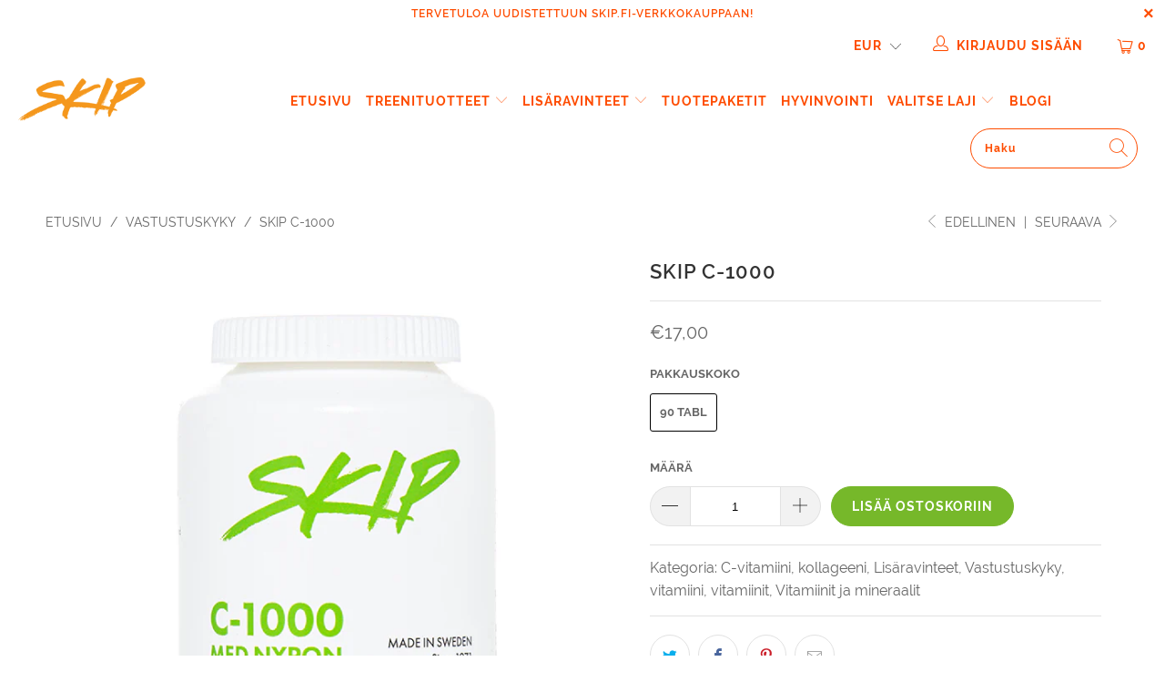

--- FILE ---
content_type: text/html; charset=utf-8
request_url: https://skip.fi/collections/vastustuskyky/products/c-vitamiini
body_size: 34534
content:


 <!DOCTYPE html>
<html lang="fi"> <head> <meta charset="utf-8"> <meta http-equiv="cleartype" content="on"> <meta name="robots" content="index,follow"> <!-- Mobile Specific Metas --> <meta name="HandheldFriendly" content="True"> <meta name="MobileOptimized" content="320"> <meta name="viewport" content="width=device-width,initial-scale=1"> <meta name="theme-color" content="#ffffff"> <title>
      SKIP C-1000 - Skip Suomi</title> <link rel="preconnect dns-prefetch" href="https://fonts.shopifycdn.com" /> <link rel="preconnect dns-prefetch" href="https://cdn.shopify.com" /> <link rel="preconnect dns-prefetch" href="https://v.shopify.com" /> <link rel="preconnect dns-prefetch" href="https://cdn.shopifycloud.com" /> <link rel="preconnect dns-prefetch" href="https://productreviews.shopifycdn.com" /> <link rel="stylesheet" href="https://cdnjs.cloudflare.com/ajax/libs/fancybox/3.5.6/jquery.fancybox.css"> <!-- Stylesheets for Turbo "6.0.1" --> <link href="//skip.fi/cdn/shop/t/2/assets/styles.scss.css?v=87485387174980048951703312288" rel="stylesheet" type="text/css" media="all" /> <!-- Google Tag Manager --> <script>(function(w,d,s,l,i){w[l]=w[l]||[];w[l].push({'gtm.start':
    new Date().getTime(),event:'gtm.js'});var f=d.getElementsByTagName(s)[0],
    j=d.createElement(s),dl=l!='dataLayer'?'&l='+l:'';j.async=true;j.src=
    'https://www.googletagmanager.com/gtm.js?id='+i+dl;f.parentNode.insertBefore(j,f);
    })(window,document,'script','dataLayer','GTM-MKVQHTL');</script> <!-- End Google Tag Manager --> <script>
      window.lazySizesConfig = window.lazySizesConfig || {};

      lazySizesConfig.expand = 300;
      lazySizesConfig.loadHidden = false;

      /*! lazysizes - v4.1.4 */
      !function(a,b){var c=b(a,a.document);a.lazySizes=c,"object"==typeof module&&module.exports&&(module.exports=c)}(window,function(a,b){"use strict";if(b.getElementsByClassName){var c,d,e=b.documentElement,f=a.Date,g=a.HTMLPictureElement,h="addEventListener",i="getAttribute",j=a[h],k=a.setTimeout,l=a.requestAnimationFrame||k,m=a.requestIdleCallback,n=/^picture$/i,o=["load","error","lazyincluded","_lazyloaded"],p={},q=Array.prototype.forEach,r=function(a,b){return p[b]||(p[b]=new RegExp("(\\s|^)"+b+"(\\s|$)")),p[b].test(a[i]("class")||"")&&p[b]},s=function(a,b){r(a,b)||a.setAttribute("class",(a[i]("class")||"").trim()+" "+b)},t=function(a,b){var c;(c=r(a,b))&&a.setAttribute("class",(a[i]("class")||"").replace(c," "))},u=function(a,b,c){var d=c?h:"removeEventListener";c&&u(a,b),o.forEach(function(c){a[d](c,b)})},v=function(a,d,e,f,g){var h=b.createEvent("Event");return e||(e={}),e.instance=c,h.initEvent(d,!f,!g),h.detail=e,a.dispatchEvent(h),h},w=function(b,c){var e;!g&&(e=a.picturefill||d.pf)?(c&&c.src&&!b[i]("srcset")&&b.setAttribute("srcset",c.src),e({reevaluate:!0,elements:[b]})):c&&c.src&&(b.src=c.src)},x=function(a,b){return(getComputedStyle(a,null)||{})[b]},y=function(a,b,c){for(c=c||a.offsetWidth;c<d.minSize&&b&&!a._lazysizesWidth;)c=b.offsetWidth,b=b.parentNode;return c},z=function(){var a,c,d=[],e=[],f=d,g=function(){var b=f;for(f=d.length?e:d,a=!0,c=!1;b.length;)b.shift()();a=!1},h=function(d,e){a&&!e?d.apply(this,arguments):(f.push(d),c||(c=!0,(b.hidden?k:l)(g)))};return h._lsFlush=g,h}(),A=function(a,b){return b?function(){z(a)}:function(){var b=this,c=arguments;z(function(){a.apply(b,c)})}},B=function(a){var b,c=0,e=d.throttleDelay,g=d.ricTimeout,h=function(){b=!1,c=f.now(),a()},i=m&&g>49?function(){m(h,{timeout:g}),g!==d.ricTimeout&&(g=d.ricTimeout)}:A(function(){k(h)},!0);return function(a){var d;(a=a===!0)&&(g=33),b||(b=!0,d=e-(f.now()-c),0>d&&(d=0),a||9>d?i():k(i,d))}},C=function(a){var b,c,d=99,e=function(){b=null,a()},g=function(){var a=f.now()-c;d>a?k(g,d-a):(m||e)(e)};return function(){c=f.now(),b||(b=k(g,d))}};!function(){var b,c={lazyClass:"lazyload",loadedClass:"lazyloaded",loadingClass:"lazyloading",preloadClass:"lazypreload",errorClass:"lazyerror",autosizesClass:"lazyautosizes",srcAttr:"data-src",srcsetAttr:"data-srcset",sizesAttr:"data-sizes",minSize:40,customMedia:{},init:!0,expFactor:1.5,hFac:.8,loadMode:2,loadHidden:!0,ricTimeout:0,throttleDelay:125};d=a.lazySizesConfig||a.lazysizesConfig||{};for(b in c)b in d||(d[b]=c[b]);a.lazySizesConfig=d,k(function(){d.init&&F()})}();var D=function(){var g,l,m,o,p,y,D,F,G,H,I,J,K,L,M=/^img$/i,N=/^iframe$/i,O="onscroll"in a&&!/(gle|ing)bot/.test(navigator.userAgent),P=0,Q=0,R=0,S=-1,T=function(a){R--,a&&a.target&&u(a.target,T),(!a||0>R||!a.target)&&(R=0)},U=function(a,c){var d,f=a,g="hidden"==x(b.body,"visibility")||"hidden"!=x(a.parentNode,"visibility")&&"hidden"!=x(a,"visibility");for(F-=c,I+=c,G-=c,H+=c;g&&(f=f.offsetParent)&&f!=b.body&&f!=e;)g=(x(f,"opacity")||1)>0,g&&"visible"!=x(f,"overflow")&&(d=f.getBoundingClientRect(),g=H>d.left&&G<d.right&&I>d.top-1&&F<d.bottom+1);return g},V=function(){var a,f,h,j,k,m,n,p,q,r=c.elements;if((o=d.loadMode)&&8>R&&(a=r.length)){f=0,S++,null==K&&("expand"in d||(d.expand=e.clientHeight>500&&e.clientWidth>500?500:370),J=d.expand,K=J*d.expFactor),K>Q&&1>R&&S>2&&o>2&&!b.hidden?(Q=K,S=0):Q=o>1&&S>1&&6>R?J:P;for(;a>f;f++)if(r[f]&&!r[f]._lazyRace)if(O)if((p=r[f][i]("data-expand"))&&(m=1*p)||(m=Q),q!==m&&(y=innerWidth+m*L,D=innerHeight+m,n=-1*m,q=m),h=r[f].getBoundingClientRect(),(I=h.bottom)>=n&&(F=h.top)<=D&&(H=h.right)>=n*L&&(G=h.left)<=y&&(I||H||G||F)&&(d.loadHidden||"hidden"!=x(r[f],"visibility"))&&(l&&3>R&&!p&&(3>o||4>S)||U(r[f],m))){if(ba(r[f]),k=!0,R>9)break}else!k&&l&&!j&&4>R&&4>S&&o>2&&(g[0]||d.preloadAfterLoad)&&(g[0]||!p&&(I||H||G||F||"auto"!=r[f][i](d.sizesAttr)))&&(j=g[0]||r[f]);else ba(r[f]);j&&!k&&ba(j)}},W=B(V),X=function(a){s(a.target,d.loadedClass),t(a.target,d.loadingClass),u(a.target,Z),v(a.target,"lazyloaded")},Y=A(X),Z=function(a){Y({target:a.target})},$=function(a,b){try{a.contentWindow.location.replace(b)}catch(c){a.src=b}},_=function(a){var b,c=a[i](d.srcsetAttr);(b=d.customMedia[a[i]("data-media")||a[i]("media")])&&a.setAttribute("media",b),c&&a.setAttribute("srcset",c)},aa=A(function(a,b,c,e,f){var g,h,j,l,o,p;(o=v(a,"lazybeforeunveil",b)).defaultPrevented||(e&&(c?s(a,d.autosizesClass):a.setAttribute("sizes",e)),h=a[i](d.srcsetAttr),g=a[i](d.srcAttr),f&&(j=a.parentNode,l=j&&n.test(j.nodeName||"")),p=b.firesLoad||"src"in a&&(h||g||l),o={target:a},p&&(u(a,T,!0),clearTimeout(m),m=k(T,2500),s(a,d.loadingClass),u(a,Z,!0)),l&&q.call(j.getElementsByTagName("source"),_),h?a.setAttribute("srcset",h):g&&!l&&(N.test(a.nodeName)?$(a,g):a.src=g),f&&(h||l)&&w(a,{src:g})),a._lazyRace&&delete a._lazyRace,t(a,d.lazyClass),z(function(){(!p||a.complete&&a.naturalWidth>1)&&(p?T(o):R--,X(o))},!0)}),ba=function(a){var b,c=M.test(a.nodeName),e=c&&(a[i](d.sizesAttr)||a[i]("sizes")),f="auto"==e;(!f&&l||!c||!a[i]("src")&&!a.srcset||a.complete||r(a,d.errorClass)||!r(a,d.lazyClass))&&(b=v(a,"lazyunveilread").detail,f&&E.updateElem(a,!0,a.offsetWidth),a._lazyRace=!0,R++,aa(a,b,f,e,c))},ca=function(){if(!l){if(f.now()-p<999)return void k(ca,999);var a=C(function(){d.loadMode=3,W()});l=!0,d.loadMode=3,W(),j("scroll",function(){3==d.loadMode&&(d.loadMode=2),a()},!0)}};return{_:function(){p=f.now(),c.elements=b.getElementsByClassName(d.lazyClass),g=b.getElementsByClassName(d.lazyClass+" "+d.preloadClass),L=d.hFac,j("scroll",W,!0),j("resize",W,!0),a.MutationObserver?new MutationObserver(W).observe(e,{childList:!0,subtree:!0,attributes:!0}):(e[h]("DOMNodeInserted",W,!0),e[h]("DOMAttrModified",W,!0),setInterval(W,999)),j("hashchange",W,!0),["focus","mouseover","click","load","transitionend","animationend","webkitAnimationEnd"].forEach(function(a){b[h](a,W,!0)}),/d$|^c/.test(b.readyState)?ca():(j("load",ca),b[h]("DOMContentLoaded",W),k(ca,2e4)),c.elements.length?(V(),z._lsFlush()):W()},checkElems:W,unveil:ba}}(),E=function(){var a,c=A(function(a,b,c,d){var e,f,g;if(a._lazysizesWidth=d,d+="px",a.setAttribute("sizes",d),n.test(b.nodeName||""))for(e=b.getElementsByTagName("source"),f=0,g=e.length;g>f;f++)e[f].setAttribute("sizes",d);c.detail.dataAttr||w(a,c.detail)}),e=function(a,b,d){var e,f=a.parentNode;f&&(d=y(a,f,d),e=v(a,"lazybeforesizes",{width:d,dataAttr:!!b}),e.defaultPrevented||(d=e.detail.width,d&&d!==a._lazysizesWidth&&c(a,f,e,d)))},f=function(){var b,c=a.length;if(c)for(b=0;c>b;b++)e(a[b])},g=C(f);return{_:function(){a=b.getElementsByClassName(d.autosizesClass),j("resize",g)},checkElems:g,updateElem:e}}(),F=function(){F.i||(F.i=!0,E._(),D._())};return c={cfg:d,autoSizer:E,loader:D,init:F,uP:w,aC:s,rC:t,hC:r,fire:v,gW:y,rAF:z}}});

      /*! lazysizes - v4.1.4 */
      !function(a,b){var c=function(){b(a.lazySizes),a.removeEventListener("lazyunveilread",c,!0)};b=b.bind(null,a,a.document),"object"==typeof module&&module.exports?b(require("lazysizes")):a.lazySizes?c():a.addEventListener("lazyunveilread",c,!0)}(window,function(a,b,c){"use strict";function d(){this.ratioElems=b.getElementsByClassName("lazyaspectratio"),this._setupEvents(),this.processImages()}if(a.addEventListener){var e,f,g,h=Array.prototype.forEach,i=/^picture$/i,j="data-aspectratio",k="img["+j+"]",l=function(b){return a.matchMedia?(l=function(a){return!a||(matchMedia(a)||{}).matches})(b):a.Modernizr&&Modernizr.mq?!b||Modernizr.mq(b):!b},m=c.aC,n=c.rC,o=c.cfg;d.prototype={_setupEvents:function(){var a=this,c=function(b){b.naturalWidth<36?a.addAspectRatio(b,!0):a.removeAspectRatio(b,!0)},d=function(){a.processImages()};b.addEventListener("load",function(a){a.target.getAttribute&&a.target.getAttribute(j)&&c(a.target)},!0),addEventListener("resize",function(){var b,d=function(){h.call(a.ratioElems,c)};return function(){clearTimeout(b),b=setTimeout(d,99)}}()),b.addEventListener("DOMContentLoaded",d),addEventListener("load",d)},processImages:function(a){var c,d;a||(a=b),c="length"in a&&!a.nodeName?a:a.querySelectorAll(k);for(d=0;d<c.length;d++)c[d].naturalWidth>36?this.removeAspectRatio(c[d]):this.addAspectRatio(c[d])},getSelectedRatio:function(a){var b,c,d,e,f,g=a.parentNode;if(g&&i.test(g.nodeName||""))for(d=g.getElementsByTagName("source"),b=0,c=d.length;c>b;b++)if(e=d[b].getAttribute("data-media")||d[b].getAttribute("media"),o.customMedia[e]&&(e=o.customMedia[e]),l(e)){f=d[b].getAttribute(j);break}return f||a.getAttribute(j)||""},parseRatio:function(){var a=/^\s*([+\d\.]+)(\s*[\/x]\s*([+\d\.]+))?\s*$/,b={};return function(c){var d;return!b[c]&&(d=c.match(a))&&(d[3]?b[c]=d[1]/d[3]:b[c]=1*d[1]),b[c]}}(),addAspectRatio:function(b,c){var d,e=b.offsetWidth,f=b.offsetHeight;return c||m(b,"lazyaspectratio"),36>e&&0>=f?void((e||f&&a.console)&&console.log("Define width or height of image, so we can calculate the other dimension")):(d=this.getSelectedRatio(b),d=this.parseRatio(d),void(d&&(e?b.style.height=e/d+"px":b.style.width=f*d+"px")))},removeAspectRatio:function(a){n(a,"lazyaspectratio"),a.style.height="",a.style.width="",a.removeAttribute(j)}},f=function(){g=a.jQuery||a.Zepto||a.shoestring||a.$,g&&g.fn&&!g.fn.imageRatio&&g.fn.filter&&g.fn.add&&g.fn.find?g.fn.imageRatio=function(){return e.processImages(this.find(k).add(this.filter(k))),this}:g=!1},f(),setTimeout(f),e=new d,a.imageRatio=e,"object"==typeof module&&module.exports?module.exports=e:"function"==typeof define&&define.amd&&define(e)}});

        /*! lazysizes - v4.1.5 */
        !function(a,b){var c=function(){b(a.lazySizes),a.removeEventListener("lazyunveilread",c,!0)};b=b.bind(null,a,a.document),"object"==typeof module&&module.exports?b(require("lazysizes")):a.lazySizes?c():a.addEventListener("lazyunveilread",c,!0)}(window,function(a,b,c){"use strict";if(a.addEventListener){var d=/\s+/g,e=/\s*\|\s+|\s+\|\s*/g,f=/^(.+?)(?:\s+\[\s*(.+?)\s*\])(?:\s+\[\s*(.+?)\s*\])?$/,g=/^\s*\(*\s*type\s*:\s*(.+?)\s*\)*\s*$/,h=/\(|\)|'/,i={contain:1,cover:1},j=function(a){var b=c.gW(a,a.parentNode);return(!a._lazysizesWidth||b>a._lazysizesWidth)&&(a._lazysizesWidth=b),a._lazysizesWidth},k=function(a){var b;return b=(getComputedStyle(a)||{getPropertyValue:function(){}}).getPropertyValue("background-size"),!i[b]&&i[a.style.backgroundSize]&&(b=a.style.backgroundSize),b},l=function(a,b){if(b){var c=b.match(g);c&&c[1]?a.setAttribute("type",c[1]):a.setAttribute("media",lazySizesConfig.customMedia[b]||b)}},m=function(a,c,g){var h=b.createElement("picture"),i=c.getAttribute(lazySizesConfig.sizesAttr),j=c.getAttribute("data-ratio"),k=c.getAttribute("data-optimumx");c._lazybgset&&c._lazybgset.parentNode==c&&c.removeChild(c._lazybgset),Object.defineProperty(g,"_lazybgset",{value:c,writable:!0}),Object.defineProperty(c,"_lazybgset",{value:h,writable:!0}),a=a.replace(d," ").split(e),h.style.display="none",g.className=lazySizesConfig.lazyClass,1!=a.length||i||(i="auto"),a.forEach(function(a){var c,d=b.createElement("source");i&&"auto"!=i&&d.setAttribute("sizes",i),(c=a.match(f))?(d.setAttribute(lazySizesConfig.srcsetAttr,c[1]),l(d,c[2]),l(d,c[3])):d.setAttribute(lazySizesConfig.srcsetAttr,a),h.appendChild(d)}),i&&(g.setAttribute(lazySizesConfig.sizesAttr,i),c.removeAttribute(lazySizesConfig.sizesAttr),c.removeAttribute("sizes")),k&&g.setAttribute("data-optimumx",k),j&&g.setAttribute("data-ratio",j),h.appendChild(g),c.appendChild(h)},n=function(a){if(a.target._lazybgset){var b=a.target,d=b._lazybgset,e=b.currentSrc||b.src;if(e){var f=c.fire(d,"bgsetproxy",{src:e,useSrc:h.test(e)?JSON.stringify(e):e});f.defaultPrevented||(d.style.backgroundImage="url("+f.detail.useSrc+")")}b._lazybgsetLoading&&(c.fire(d,"_lazyloaded",{},!1,!0),delete b._lazybgsetLoading)}};addEventListener("lazybeforeunveil",function(a){var d,e,f;!a.defaultPrevented&&(d=a.target.getAttribute("data-bgset"))&&(f=a.target,e=b.createElement("img"),e.alt="",e._lazybgsetLoading=!0,a.detail.firesLoad=!0,m(d,f,e),setTimeout(function(){c.loader.unveil(e),c.rAF(function(){c.fire(e,"_lazyloaded",{},!0,!0),e.complete&&n({target:e})})}))}),b.addEventListener("load",n,!0),a.addEventListener("lazybeforesizes",function(a){if(a.detail.instance==c&&a.target._lazybgset&&a.detail.dataAttr){var b=a.target._lazybgset,d=k(b);i[d]&&(a.target._lazysizesParentFit=d,c.rAF(function(){a.target.setAttribute("data-parent-fit",d),a.target._lazysizesParentFit&&delete a.target._lazysizesParentFit}))}},!0),b.documentElement.addEventListener("lazybeforesizes",function(a){!a.defaultPrevented&&a.target._lazybgset&&a.detail.instance==c&&(a.detail.width=j(a.target._lazybgset))})}});</script> <script>
      
Shopify = window.Shopify || {};Shopify.theme_settings = {};Shopify.currency_settings = {};Shopify.theme_settings.display_tos_checkbox = false;Shopify.theme_settings.go_to_checkout = false;Shopify.theme_settings.cart_action = "ajax";Shopify.theme_settings.collection_swatches = true;Shopify.theme_settings.collection_secondary_image = false;Shopify.theme_settings.show_multiple_currencies = true;Shopify.theme_settings.currency_format = "money_format";Shopify.currency_settings.shopifyMultiCurrencyIsEnabled = false;Shopify.currency_settings.shop_currency = "EUR";Shopify.currency_settings.default_currency = "EUR";Shopify.currency_settings.money_with_currency_format = "€{{amount_with_comma_separator}} EUR";Shopify.currency_settings.money_format = "€{{amount_with_comma_separator}}";Shopify.theme_settings.display_inventory_left = false;Shopify.theme_settings.inventory_threshold = 5;Shopify.theme_settings.limit_quantity = true;Shopify.theme_settings.menu_position = "inline";Shopify.theme_settings.newsletter_popup = false;Shopify.theme_settings.newsletter_popup_days = "0";Shopify.theme_settings.newsletter_popup_mobile = true;Shopify.theme_settings.newsletter_popup_seconds = 0;Shopify.theme_settings.pagination_type = "load_more";Shopify.theme_settings.search_pagination_type = "basic_pagination";Shopify.theme_settings.enable_shopify_review_comments = true;Shopify.theme_settings.enable_shopify_collection_badges = true;Shopify.theme_settings.quick_shop_thumbnail_position = "bottom-thumbnails";Shopify.theme_settings.product_form_style = "swatches";Shopify.theme_settings.sale_banner_enabled = true;Shopify.theme_settings.display_savings = true;Shopify.theme_settings.display_sold_out_price = false;Shopify.theme_settings.sold_out_text = "Loppu varastosta";Shopify.theme_settings.free_text = "Ilmainen";Shopify.theme_settings.video_looping = false;Shopify.theme_settings.search_option = "everything";Shopify.theme_settings.search_items_to_display = 5;Shopify.theme_settings.enable_autocomplete = true;Shopify.theme_settings.page_dots_enabled = false;Shopify.theme_settings.slideshow_arrow_size = "regular";Shopify.theme_settings.quick_shop_enabled = false;Shopify.translation =Shopify.translation || {};Shopify.translation.agree_to_terms_warning = "Sinun täytyy hyväksyä käyttöehdot.";Shopify.translation.one_item_left = "tuote jäljellä";Shopify.translation.items_left_text = "tuotteita jäljellä";Shopify.translation.cart_savings_text = "Säästät yhteensä";Shopify.translation.cart_discount_text = "Alennus";Shopify.translation.cart_subtotal_text = "Välisumma";Shopify.translation.cart_remove_text = "Poista";Shopify.translation.newsletter_success_text = "Kiitos postituslistallemme liittymisestä!";Shopify.translation.notify_email = "Anna sähköpostiosoitteesi...";Shopify.translation.notify_email_value = "Translation missing: fi.contact.fields.email";Shopify.translation.notify_email_send = "Lähetä";Shopify.translation.notify_message_first = "Ilmoittakaa minulle kun  ";Shopify.translation.notify_message_last = "on taas saatavilla - ";Shopify.translation.notify_success_text = "Kiitos! Ilmoitamme kun tätä tuotetta on taas saatavilla!";Shopify.translation.add_to_cart = "Lisää ostoskoriin";Shopify.translation.coming_soon_text = "Tulossa pian";Shopify.translation.sold_out_text = "Loppuunmyyty";Shopify.translation.sale_text = "Ale";Shopify.translation.savings_text = "Säästösi";Shopify.translation.free_price_text = "Translation missing: fi.settings.free_price_text";Shopify.translation.from_text = "alkaen";Shopify.translation.new_text = "Uutuus";Shopify.translation.pre_order_text = "Ennakkotilaus";Shopify.translation.unavailable_text = "Ei saatavilla";Shopify.translation.all_results = "Näytä kaikki";</script> <meta name="description" content="﻿SKIP C-vitamiini C-vitamiinia tarvitaan kollageenin muodostumiseen, kollageeni on se, joka rakentaa tukikudoksemme. Kollageenin muodostuminen on tärkeää useille kehon toiminnoille, verisuonille, luurakenteelle ja ihon normaalille toiminnalle. C-vitamiinilla on myös tärkeä tehtävä raudan imeytymisessä. Elimistöllä on v" /> <link rel="shortcut icon" type="image/x-icon" href="//skip.fi/cdn/shop/files/skip-favicon_180x180.jpg?v=1613692611"> <link rel="apple-touch-icon" href="//skip.fi/cdn/shop/files/skip-favicon_180x180.jpg?v=1613692611"/> <link rel="apple-touch-icon" sizes="57x57" href="//skip.fi/cdn/shop/files/skip-favicon_57x57.jpg?v=1613692611"/> <link rel="apple-touch-icon" sizes="60x60" href="//skip.fi/cdn/shop/files/skip-favicon_60x60.jpg?v=1613692611"/> <link rel="apple-touch-icon" sizes="72x72" href="//skip.fi/cdn/shop/files/skip-favicon_72x72.jpg?v=1613692611"/> <link rel="apple-touch-icon" sizes="76x76" href="//skip.fi/cdn/shop/files/skip-favicon_76x76.jpg?v=1613692611"/> <link rel="apple-touch-icon" sizes="114x114" href="//skip.fi/cdn/shop/files/skip-favicon_114x114.jpg?v=1613692611"/> <link rel="apple-touch-icon" sizes="180x180" href="//skip.fi/cdn/shop/files/skip-favicon_180x180.jpg?v=1613692611"/> <link rel="apple-touch-icon" sizes="228x228" href="//skip.fi/cdn/shop/files/skip-favicon_228x228.jpg?v=1613692611"/> <link rel="canonical" href="https://skip.fi/products/c-vitamiini" /> <script>window.performance && window.performance.mark && window.performance.mark('shopify.content_for_header.start');</script><meta id="shopify-digital-wallet" name="shopify-digital-wallet" content="/26704707773/digital_wallets/dialog">
<link rel="alternate" type="application/json+oembed" href="https://skip.fi/products/c-vitamiini.oembed">
<script async="async" src="/checkouts/internal/preloads.js?locale=fi-FI"></script>
<script id="shopify-features" type="application/json">{"accessToken":"1e2e571632ab930b5f90314e0785d74b","betas":["rich-media-storefront-analytics"],"domain":"skip.fi","predictiveSearch":true,"shopId":26704707773,"locale":"fi"}</script>
<script>var Shopify = Shopify || {};
Shopify.shop = "skip-suomi.myshopify.com";
Shopify.locale = "fi";
Shopify.currency = {"active":"EUR","rate":"1.0"};
Shopify.country = "FI";
Shopify.theme = {"name":"Turbo-portland","id":83038732477,"schema_name":"Turbo","schema_version":"6.0.1","theme_store_id":null,"role":"main"};
Shopify.theme.handle = "null";
Shopify.theme.style = {"id":null,"handle":null};
Shopify.cdnHost = "skip.fi/cdn";
Shopify.routes = Shopify.routes || {};
Shopify.routes.root = "/";</script>
<script type="module">!function(o){(o.Shopify=o.Shopify||{}).modules=!0}(window);</script>
<script>!function(o){function n(){var o=[];function n(){o.push(Array.prototype.slice.apply(arguments))}return n.q=o,n}var t=o.Shopify=o.Shopify||{};t.loadFeatures=n(),t.autoloadFeatures=n()}(window);</script>
<script id="shop-js-analytics" type="application/json">{"pageType":"product"}</script>
<script defer="defer" async type="module" src="//skip.fi/cdn/shopifycloud/shop-js/modules/v2/client.init-shop-cart-sync_BaVYBPKc.fi.esm.js"></script>
<script defer="defer" async type="module" src="//skip.fi/cdn/shopifycloud/shop-js/modules/v2/chunk.common_CTbb0h5t.esm.js"></script>
<script defer="defer" async type="module" src="//skip.fi/cdn/shopifycloud/shop-js/modules/v2/chunk.modal_DUS8DR4E.esm.js"></script>
<script type="module">
  await import("//skip.fi/cdn/shopifycloud/shop-js/modules/v2/client.init-shop-cart-sync_BaVYBPKc.fi.esm.js");
await import("//skip.fi/cdn/shopifycloud/shop-js/modules/v2/chunk.common_CTbb0h5t.esm.js");
await import("//skip.fi/cdn/shopifycloud/shop-js/modules/v2/chunk.modal_DUS8DR4E.esm.js");

  window.Shopify.SignInWithShop?.initShopCartSync?.({"fedCMEnabled":true,"windoidEnabled":true});

</script>
<script>(function() {
  var isLoaded = false;
  function asyncLoad() {
    if (isLoaded) return;
    isLoaded = true;
    var urls = ["https:\/\/tabs.stationmade.com\/registered-scripts\/tabs-by-station.js?shop=skip-suomi.myshopify.com","https:\/\/cdn.shopify.com\/s\/files\/1\/0267\/0470\/7773\/t\/2\/assets\/booster_eu_cookie_26704707773.js?v=1606647792\u0026shop=skip-suomi.myshopify.com","https:\/\/gtranslate.io\/shopify\/gtranslate.js?shop=skip-suomi.myshopify.com"];
    for (var i = 0; i <urls.length; i++) {
      var s = document.createElement('script');
      s.type = 'text/javascript';
      s.async = true;
      s.src = urls[i];
      var x = document.getElementsByTagName('script')[0];
      x.parentNode.insertBefore(s, x);
    }
  };
  if(window.attachEvent) {
    window.attachEvent('onload', asyncLoad);
  } else {
    window.addEventListener('load', asyncLoad, false);
  }
})();</script>
<script id="__st">var __st={"a":26704707773,"offset":7200,"reqid":"ee5604d9-6f56-4cb9-9bea-ce2662914459-1769453700","pageurl":"skip.fi\/collections\/vastustuskyky\/products\/c-vitamiini","u":"4719f2fe6570","p":"product","rtyp":"product","rid":6090440966333};</script>
<script>window.ShopifyPaypalV4VisibilityTracking = true;</script>
<script id="captcha-bootstrap">!function(){'use strict';const t='contact',e='account',n='new_comment',o=[[t,t],['blogs',n],['comments',n],[t,'customer']],c=[[e,'customer_login'],[e,'guest_login'],[e,'recover_customer_password'],[e,'create_customer']],r=t=>t.map((([t,e])=>`form[action*='/${t}']:not([data-nocaptcha='true']) input[name='form_type'][value='${e}']`)).join(','),a=t=>()=>t?[...document.querySelectorAll(t)].map((t=>t.form)):[];function s(){const t=[...o],e=r(t);return a(e)}const i='password',u='form_key',d=['recaptcha-v3-token','g-recaptcha-response','h-captcha-response',i],f=()=>{try{return window.sessionStorage}catch{return}},m='__shopify_v',_=t=>t.elements[u];function p(t,e,n=!1){try{const o=window.sessionStorage,c=JSON.parse(o.getItem(e)),{data:r}=function(t){const{data:e,action:n}=t;return t[m]||n?{data:e,action:n}:{data:t,action:n}}(c);for(const[e,n]of Object.entries(r))t.elements[e]&&(t.elements[e].value=n);n&&o.removeItem(e)}catch(o){console.error('form repopulation failed',{error:o})}}const l='form_type',E='cptcha';function T(t){t.dataset[E]=!0}const w=window,h=w.document,L='Shopify',v='ce_forms',y='captcha';let A=!1;((t,e)=>{const n=(g='f06e6c50-85a8-45c8-87d0-21a2b65856fe',I='https://cdn.shopify.com/shopifycloud/storefront-forms-hcaptcha/ce_storefront_forms_captcha_hcaptcha.v1.5.2.iife.js',D={infoText:'hCaptchan suojaama',privacyText:'Tietosuoja',termsText:'Ehdot'},(t,e,n)=>{const o=w[L][v],c=o.bindForm;if(c)return c(t,g,e,D).then(n);var r;o.q.push([[t,g,e,D],n]),r=I,A||(h.body.append(Object.assign(h.createElement('script'),{id:'captcha-provider',async:!0,src:r})),A=!0)});var g,I,D;w[L]=w[L]||{},w[L][v]=w[L][v]||{},w[L][v].q=[],w[L][y]=w[L][y]||{},w[L][y].protect=function(t,e){n(t,void 0,e),T(t)},Object.freeze(w[L][y]),function(t,e,n,w,h,L){const[v,y,A,g]=function(t,e,n){const i=e?o:[],u=t?c:[],d=[...i,...u],f=r(d),m=r(i),_=r(d.filter((([t,e])=>n.includes(e))));return[a(f),a(m),a(_),s()]}(w,h,L),I=t=>{const e=t.target;return e instanceof HTMLFormElement?e:e&&e.form},D=t=>v().includes(t);t.addEventListener('submit',(t=>{const e=I(t);if(!e)return;const n=D(e)&&!e.dataset.hcaptchaBound&&!e.dataset.recaptchaBound,o=_(e),c=g().includes(e)&&(!o||!o.value);(n||c)&&t.preventDefault(),c&&!n&&(function(t){try{if(!f())return;!function(t){const e=f();if(!e)return;const n=_(t);if(!n)return;const o=n.value;o&&e.removeItem(o)}(t);const e=Array.from(Array(32),(()=>Math.random().toString(36)[2])).join('');!function(t,e){_(t)||t.append(Object.assign(document.createElement('input'),{type:'hidden',name:u})),t.elements[u].value=e}(t,e),function(t,e){const n=f();if(!n)return;const o=[...t.querySelectorAll(`input[type='${i}']`)].map((({name:t})=>t)),c=[...d,...o],r={};for(const[a,s]of new FormData(t).entries())c.includes(a)||(r[a]=s);n.setItem(e,JSON.stringify({[m]:1,action:t.action,data:r}))}(t,e)}catch(e){console.error('failed to persist form',e)}}(e),e.submit())}));const S=(t,e)=>{t&&!t.dataset[E]&&(n(t,e.some((e=>e===t))),T(t))};for(const o of['focusin','change'])t.addEventListener(o,(t=>{const e=I(t);D(e)&&S(e,y())}));const B=e.get('form_key'),M=e.get(l),P=B&&M;t.addEventListener('DOMContentLoaded',(()=>{const t=y();if(P)for(const e of t)e.elements[l].value===M&&p(e,B);[...new Set([...A(),...v().filter((t=>'true'===t.dataset.shopifyCaptcha))])].forEach((e=>S(e,t)))}))}(h,new URLSearchParams(w.location.search),n,t,e,['guest_login'])})(!0,!0)}();</script>
<script integrity="sha256-4kQ18oKyAcykRKYeNunJcIwy7WH5gtpwJnB7kiuLZ1E=" data-source-attribution="shopify.loadfeatures" defer="defer" src="//skip.fi/cdn/shopifycloud/storefront/assets/storefront/load_feature-a0a9edcb.js" crossorigin="anonymous"></script>
<script data-source-attribution="shopify.dynamic_checkout.dynamic.init">var Shopify=Shopify||{};Shopify.PaymentButton=Shopify.PaymentButton||{isStorefrontPortableWallets:!0,init:function(){window.Shopify.PaymentButton.init=function(){};var t=document.createElement("script");t.src="https://skip.fi/cdn/shopifycloud/portable-wallets/latest/portable-wallets.fi.js",t.type="module",document.head.appendChild(t)}};
</script>
<script data-source-attribution="shopify.dynamic_checkout.buyer_consent">
  function portableWalletsHideBuyerConsent(e){var t=document.getElementById("shopify-buyer-consent"),n=document.getElementById("shopify-subscription-policy-button");t&&n&&(t.classList.add("hidden"),t.setAttribute("aria-hidden","true"),n.removeEventListener("click",e))}function portableWalletsShowBuyerConsent(e){var t=document.getElementById("shopify-buyer-consent"),n=document.getElementById("shopify-subscription-policy-button");t&&n&&(t.classList.remove("hidden"),t.removeAttribute("aria-hidden"),n.addEventListener("click",e))}window.Shopify?.PaymentButton&&(window.Shopify.PaymentButton.hideBuyerConsent=portableWalletsHideBuyerConsent,window.Shopify.PaymentButton.showBuyerConsent=portableWalletsShowBuyerConsent);
</script>
<script data-source-attribution="shopify.dynamic_checkout.cart.bootstrap">document.addEventListener("DOMContentLoaded",(function(){function t(){return document.querySelector("shopify-accelerated-checkout-cart, shopify-accelerated-checkout")}if(t())Shopify.PaymentButton.init();else{new MutationObserver((function(e,n){t()&&(Shopify.PaymentButton.init(),n.disconnect())})).observe(document.body,{childList:!0,subtree:!0})}}));
</script>

<script>window.performance && window.performance.mark && window.performance.mark('shopify.content_for_header.end');</script>

    

<meta name="author" content="Skip Suomi">
<meta property="og:url" content="https://skip.fi/products/c-vitamiini">
<meta property="og:site_name" content="Skip Suomi"> <meta property="og:type" content="product"> <meta property="og:title" content="SKIP C-1000"> <meta property="og:image" content="https://skip.fi/cdn/shop/products/C-vitamin_600x.jpg?v=1606417451"> <meta property="og:image:secure_url" content="https://skip.fi/cdn/shop/products/C-vitamin_600x.jpg?v=1606417451"> <meta property="og:image:width" content="700"> <meta property="og:image:height" content="700"> <meta property="product:price:amount" content="17,00"> <meta property="product:price:currency" content="EUR"> <meta property="og:description" content="﻿SKIP C-vitamiini C-vitamiinia tarvitaan kollageenin muodostumiseen, kollageeni on se, joka rakentaa tukikudoksemme. Kollageenin muodostuminen on tärkeää useille kehon toiminnoille, verisuonille, luurakenteelle ja ihon normaalille toiminnalle. C-vitamiinilla on myös tärkeä tehtävä raudan imeytymisessä. Elimistöllä on v">




<meta name="twitter:card" content="summary"> <meta name="twitter:title" content="SKIP C-1000"> <meta name="twitter:description" content="﻿SKIP C-vitamiini C-vitamiinia tarvitaan kollageenin muodostumiseen, kollageeni on se, joka rakentaa tukikudoksemme. Kollageenin muodostuminen on tärkeää useille kehon toiminnoille, verisuonille, luurakenteelle ja ihon normaalille toiminnalle. C-vitamiinilla on myös tärkeä tehtävä raudan imeytymisessä. Elimistöllä on vaikeuksia imeä rautaa elintarvikkeesta, mutta yhdessä C-vitamiinin kanssa imeytymistä voidaan parantaa. C-vitamiini tunnetaan parhaiten tärkeistä tehtävistään edistää immuunijärjestelmän normaalia toimintaa. Ruusunmarjajauhe sisältää runsaasti C-vitamiinia. Ruusunmarjaa käytetään myös nivelten hyvinvointiin. 100 grammaa ruusunmarjaa sisältää 270 mg C-vitamiinia, verrattuna 100 grammaan appelsiinia, joka sisältää 53 mg. Skip C-vitamiini on ns. time release valmiste, eli se imeytyy astettain. Jolloin elimistö pystyy hyödyntämään sen paremmin. Pakkauskoko: 90 tablettia (147,82 € / kg).   Ravintosisältö Päiväannos 1 tabl. %DRI* C-vitamiini 1000 mg *1250 Ruusunmarjajauhe 100 mg **     *Päivittäinen saantisuositus     **Vuorokautisen saannin vertailuarvoa ei saatavilla    Annostus 1 tabletti päivässä aterian yhteydessä.   Ainesosat Askorbiinihappo, Täyteaineet (Mikrokiteinen selluloosa,"> <meta name="twitter:image" content="https://skip.fi/cdn/shop/products/C-vitamin_240x.jpg?v=1606417451"> <meta name="twitter:image:width" content="240"> <meta name="twitter:image:height" content="240"> <meta name="twitter:image:alt" content="SKIP C-1000"> <link rel="prev" href="/collections/vastustuskyky/products/d-vitamiini"> <link rel="next" href="/collections/vastustuskyky/products/kurkuma-inkinaari"><script src="https://cdn.shopify.com/extensions/8d2c31d3-a828-4daf-820f-80b7f8e01c39/nova-eu-cookie-bar-gdpr-4/assets/nova-cookie-app-embed.js" type="text/javascript" defer="defer"></script>
<link href="https://cdn.shopify.com/extensions/8d2c31d3-a828-4daf-820f-80b7f8e01c39/nova-eu-cookie-bar-gdpr-4/assets/nova-cookie.css" rel="stylesheet" type="text/css" media="all">
<link href="https://monorail-edge.shopifysvc.com" rel="dns-prefetch">
<script>(function(){if ("sendBeacon" in navigator && "performance" in window) {try {var session_token_from_headers = performance.getEntriesByType('navigation')[0].serverTiming.find(x => x.name == '_s').description;} catch {var session_token_from_headers = undefined;}var session_cookie_matches = document.cookie.match(/_shopify_s=([^;]*)/);var session_token_from_cookie = session_cookie_matches && session_cookie_matches.length === 2 ? session_cookie_matches[1] : "";var session_token = session_token_from_headers || session_token_from_cookie || "";function handle_abandonment_event(e) {var entries = performance.getEntries().filter(function(entry) {return /monorail-edge.shopifysvc.com/.test(entry.name);});if (!window.abandonment_tracked && entries.length === 0) {window.abandonment_tracked = true;var currentMs = Date.now();var navigation_start = performance.timing.navigationStart;var payload = {shop_id: 26704707773,url: window.location.href,navigation_start,duration: currentMs - navigation_start,session_token,page_type: "product"};window.navigator.sendBeacon("https://monorail-edge.shopifysvc.com/v1/produce", JSON.stringify({schema_id: "online_store_buyer_site_abandonment/1.1",payload: payload,metadata: {event_created_at_ms: currentMs,event_sent_at_ms: currentMs}}));}}window.addEventListener('pagehide', handle_abandonment_event);}}());</script>
<script id="web-pixels-manager-setup">(function e(e,d,r,n,o){if(void 0===o&&(o={}),!Boolean(null===(a=null===(i=window.Shopify)||void 0===i?void 0:i.analytics)||void 0===a?void 0:a.replayQueue)){var i,a;window.Shopify=window.Shopify||{};var t=window.Shopify;t.analytics=t.analytics||{};var s=t.analytics;s.replayQueue=[],s.publish=function(e,d,r){return s.replayQueue.push([e,d,r]),!0};try{self.performance.mark("wpm:start")}catch(e){}var l=function(){var e={modern:/Edge?\/(1{2}[4-9]|1[2-9]\d|[2-9]\d{2}|\d{4,})\.\d+(\.\d+|)|Firefox\/(1{2}[4-9]|1[2-9]\d|[2-9]\d{2}|\d{4,})\.\d+(\.\d+|)|Chrom(ium|e)\/(9{2}|\d{3,})\.\d+(\.\d+|)|(Maci|X1{2}).+ Version\/(15\.\d+|(1[6-9]|[2-9]\d|\d{3,})\.\d+)([,.]\d+|)( \(\w+\)|)( Mobile\/\w+|) Safari\/|Chrome.+OPR\/(9{2}|\d{3,})\.\d+\.\d+|(CPU[ +]OS|iPhone[ +]OS|CPU[ +]iPhone|CPU IPhone OS|CPU iPad OS)[ +]+(15[._]\d+|(1[6-9]|[2-9]\d|\d{3,})[._]\d+)([._]\d+|)|Android:?[ /-](13[3-9]|1[4-9]\d|[2-9]\d{2}|\d{4,})(\.\d+|)(\.\d+|)|Android.+Firefox\/(13[5-9]|1[4-9]\d|[2-9]\d{2}|\d{4,})\.\d+(\.\d+|)|Android.+Chrom(ium|e)\/(13[3-9]|1[4-9]\d|[2-9]\d{2}|\d{4,})\.\d+(\.\d+|)|SamsungBrowser\/([2-9]\d|\d{3,})\.\d+/,legacy:/Edge?\/(1[6-9]|[2-9]\d|\d{3,})\.\d+(\.\d+|)|Firefox\/(5[4-9]|[6-9]\d|\d{3,})\.\d+(\.\d+|)|Chrom(ium|e)\/(5[1-9]|[6-9]\d|\d{3,})\.\d+(\.\d+|)([\d.]+$|.*Safari\/(?![\d.]+ Edge\/[\d.]+$))|(Maci|X1{2}).+ Version\/(10\.\d+|(1[1-9]|[2-9]\d|\d{3,})\.\d+)([,.]\d+|)( \(\w+\)|)( Mobile\/\w+|) Safari\/|Chrome.+OPR\/(3[89]|[4-9]\d|\d{3,})\.\d+\.\d+|(CPU[ +]OS|iPhone[ +]OS|CPU[ +]iPhone|CPU IPhone OS|CPU iPad OS)[ +]+(10[._]\d+|(1[1-9]|[2-9]\d|\d{3,})[._]\d+)([._]\d+|)|Android:?[ /-](13[3-9]|1[4-9]\d|[2-9]\d{2}|\d{4,})(\.\d+|)(\.\d+|)|Mobile Safari.+OPR\/([89]\d|\d{3,})\.\d+\.\d+|Android.+Firefox\/(13[5-9]|1[4-9]\d|[2-9]\d{2}|\d{4,})\.\d+(\.\d+|)|Android.+Chrom(ium|e)\/(13[3-9]|1[4-9]\d|[2-9]\d{2}|\d{4,})\.\d+(\.\d+|)|Android.+(UC? ?Browser|UCWEB|U3)[ /]?(15\.([5-9]|\d{2,})|(1[6-9]|[2-9]\d|\d{3,})\.\d+)\.\d+|SamsungBrowser\/(5\.\d+|([6-9]|\d{2,})\.\d+)|Android.+MQ{2}Browser\/(14(\.(9|\d{2,})|)|(1[5-9]|[2-9]\d|\d{3,})(\.\d+|))(\.\d+|)|K[Aa][Ii]OS\/(3\.\d+|([4-9]|\d{2,})\.\d+)(\.\d+|)/},d=e.modern,r=e.legacy,n=navigator.userAgent;return n.match(d)?"modern":n.match(r)?"legacy":"unknown"}(),u="modern"===l?"modern":"legacy",c=(null!=n?n:{modern:"",legacy:""})[u],f=function(e){return[e.baseUrl,"/wpm","/b",e.hashVersion,"modern"===e.buildTarget?"m":"l",".js"].join("")}({baseUrl:d,hashVersion:r,buildTarget:u}),m=function(e){var d=e.version,r=e.bundleTarget,n=e.surface,o=e.pageUrl,i=e.monorailEndpoint;return{emit:function(e){var a=e.status,t=e.errorMsg,s=(new Date).getTime(),l=JSON.stringify({metadata:{event_sent_at_ms:s},events:[{schema_id:"web_pixels_manager_load/3.1",payload:{version:d,bundle_target:r,page_url:o,status:a,surface:n,error_msg:t},metadata:{event_created_at_ms:s}}]});if(!i)return console&&console.warn&&console.warn("[Web Pixels Manager] No Monorail endpoint provided, skipping logging."),!1;try{return self.navigator.sendBeacon.bind(self.navigator)(i,l)}catch(e){}var u=new XMLHttpRequest;try{return u.open("POST",i,!0),u.setRequestHeader("Content-Type","text/plain"),u.send(l),!0}catch(e){return console&&console.warn&&console.warn("[Web Pixels Manager] Got an unhandled error while logging to Monorail."),!1}}}}({version:r,bundleTarget:l,surface:e.surface,pageUrl:self.location.href,monorailEndpoint:e.monorailEndpoint});try{o.browserTarget=l,function(e){var d=e.src,r=e.async,n=void 0===r||r,o=e.onload,i=e.onerror,a=e.sri,t=e.scriptDataAttributes,s=void 0===t?{}:t,l=document.createElement("script"),u=document.querySelector("head"),c=document.querySelector("body");if(l.async=n,l.src=d,a&&(l.integrity=a,l.crossOrigin="anonymous"),s)for(var f in s)if(Object.prototype.hasOwnProperty.call(s,f))try{l.dataset[f]=s[f]}catch(e){}if(o&&l.addEventListener("load",o),i&&l.addEventListener("error",i),u)u.appendChild(l);else{if(!c)throw new Error("Did not find a head or body element to append the script");c.appendChild(l)}}({src:f,async:!0,onload:function(){if(!function(){var e,d;return Boolean(null===(d=null===(e=window.Shopify)||void 0===e?void 0:e.analytics)||void 0===d?void 0:d.initialized)}()){var d=window.webPixelsManager.init(e)||void 0;if(d){var r=window.Shopify.analytics;r.replayQueue.forEach((function(e){var r=e[0],n=e[1],o=e[2];d.publishCustomEvent(r,n,o)})),r.replayQueue=[],r.publish=d.publishCustomEvent,r.visitor=d.visitor,r.initialized=!0}}},onerror:function(){return m.emit({status:"failed",errorMsg:"".concat(f," has failed to load")})},sri:function(e){var d=/^sha384-[A-Za-z0-9+/=]+$/;return"string"==typeof e&&d.test(e)}(c)?c:"",scriptDataAttributes:o}),m.emit({status:"loading"})}catch(e){m.emit({status:"failed",errorMsg:(null==e?void 0:e.message)||"Unknown error"})}}})({shopId: 26704707773,storefrontBaseUrl: "https://skip.fi",extensionsBaseUrl: "https://extensions.shopifycdn.com/cdn/shopifycloud/web-pixels-manager",monorailEndpoint: "https://monorail-edge.shopifysvc.com/unstable/produce_batch",surface: "storefront-renderer",enabledBetaFlags: ["2dca8a86"],webPixelsConfigList: [{"id":"shopify-app-pixel","configuration":"{}","eventPayloadVersion":"v1","runtimeContext":"STRICT","scriptVersion":"0450","apiClientId":"shopify-pixel","type":"APP","privacyPurposes":["ANALYTICS","MARKETING"]},{"id":"shopify-custom-pixel","eventPayloadVersion":"v1","runtimeContext":"LAX","scriptVersion":"0450","apiClientId":"shopify-pixel","type":"CUSTOM","privacyPurposes":["ANALYTICS","MARKETING"]}],isMerchantRequest: false,initData: {"shop":{"name":"Skip Suomi","paymentSettings":{"currencyCode":"EUR"},"myshopifyDomain":"skip-suomi.myshopify.com","countryCode":"FI","storefrontUrl":"https:\/\/skip.fi"},"customer":null,"cart":null,"checkout":null,"productVariants":[{"price":{"amount":17.0,"currencyCode":"EUR"},"product":{"title":"SKIP C-1000","vendor":"SKIP","id":"6090440966333","untranslatedTitle":"SKIP C-1000","url":"\/products\/c-vitamiini","type":""},"id":"37590743613629","image":{"src":"\/\/skip.fi\/cdn\/shop\/products\/C-vitamin.jpg?v=1606417451"},"sku":"","title":"90 tabl","untranslatedTitle":"90 tabl"}],"purchasingCompany":null},},"https://skip.fi/cdn","fcfee988w5aeb613cpc8e4bc33m6693e112",{"modern":"","legacy":""},{"shopId":"26704707773","storefrontBaseUrl":"https:\/\/skip.fi","extensionBaseUrl":"https:\/\/extensions.shopifycdn.com\/cdn\/shopifycloud\/web-pixels-manager","surface":"storefront-renderer","enabledBetaFlags":"[\"2dca8a86\"]","isMerchantRequest":"false","hashVersion":"fcfee988w5aeb613cpc8e4bc33m6693e112","publish":"custom","events":"[[\"page_viewed\",{}],[\"product_viewed\",{\"productVariant\":{\"price\":{\"amount\":17.0,\"currencyCode\":\"EUR\"},\"product\":{\"title\":\"SKIP C-1000\",\"vendor\":\"SKIP\",\"id\":\"6090440966333\",\"untranslatedTitle\":\"SKIP C-1000\",\"url\":\"\/products\/c-vitamiini\",\"type\":\"\"},\"id\":\"37590743613629\",\"image\":{\"src\":\"\/\/skip.fi\/cdn\/shop\/products\/C-vitamin.jpg?v=1606417451\"},\"sku\":\"\",\"title\":\"90 tabl\",\"untranslatedTitle\":\"90 tabl\"}}]]"});</script><script>
  window.ShopifyAnalytics = window.ShopifyAnalytics || {};
  window.ShopifyAnalytics.meta = window.ShopifyAnalytics.meta || {};
  window.ShopifyAnalytics.meta.currency = 'EUR';
  var meta = {"product":{"id":6090440966333,"gid":"gid:\/\/shopify\/Product\/6090440966333","vendor":"SKIP","type":"","handle":"c-vitamiini","variants":[{"id":37590743613629,"price":1700,"name":"SKIP C-1000 - 90 tabl","public_title":"90 tabl","sku":""}],"remote":false},"page":{"pageType":"product","resourceType":"product","resourceId":6090440966333,"requestId":"ee5604d9-6f56-4cb9-9bea-ce2662914459-1769453700"}};
  for (var attr in meta) {
    window.ShopifyAnalytics.meta[attr] = meta[attr];
  }
</script>
<script class="analytics">
  (function () {
    var customDocumentWrite = function(content) {
      var jquery = null;

      if (window.jQuery) {
        jquery = window.jQuery;
      } else if (window.Checkout && window.Checkout.$) {
        jquery = window.Checkout.$;
      }

      if (jquery) {
        jquery('body').append(content);
      }
    };

    var hasLoggedConversion = function(token) {
      if (token) {
        return document.cookie.indexOf('loggedConversion=' + token) !== -1;
      }
      return false;
    }

    var setCookieIfConversion = function(token) {
      if (token) {
        var twoMonthsFromNow = new Date(Date.now());
        twoMonthsFromNow.setMonth(twoMonthsFromNow.getMonth() + 2);

        document.cookie = 'loggedConversion=' + token + '; expires=' + twoMonthsFromNow;
      }
    }

    var trekkie = window.ShopifyAnalytics.lib = window.trekkie = window.trekkie || [];
    if (trekkie.integrations) {
      return;
    }
    trekkie.methods = [
      'identify',
      'page',
      'ready',
      'track',
      'trackForm',
      'trackLink'
    ];
    trekkie.factory = function(method) {
      return function() {
        var args = Array.prototype.slice.call(arguments);
        args.unshift(method);
        trekkie.push(args);
        return trekkie;
      };
    };
    for (var i = 0; i < trekkie.methods.length; i++) {
      var key = trekkie.methods[i];
      trekkie[key] = trekkie.factory(key);
    }
    trekkie.load = function(config) {
      trekkie.config = config || {};
      trekkie.config.initialDocumentCookie = document.cookie;
      var first = document.getElementsByTagName('script')[0];
      var script = document.createElement('script');
      script.type = 'text/javascript';
      script.onerror = function(e) {
        var scriptFallback = document.createElement('script');
        scriptFallback.type = 'text/javascript';
        scriptFallback.onerror = function(error) {
                var Monorail = {
      produce: function produce(monorailDomain, schemaId, payload) {
        var currentMs = new Date().getTime();
        var event = {
          schema_id: schemaId,
          payload: payload,
          metadata: {
            event_created_at_ms: currentMs,
            event_sent_at_ms: currentMs
          }
        };
        return Monorail.sendRequest("https://" + monorailDomain + "/v1/produce", JSON.stringify(event));
      },
      sendRequest: function sendRequest(endpointUrl, payload) {
        // Try the sendBeacon API
        if (window && window.navigator && typeof window.navigator.sendBeacon === 'function' && typeof window.Blob === 'function' && !Monorail.isIos12()) {
          var blobData = new window.Blob([payload], {
            type: 'text/plain'
          });

          if (window.navigator.sendBeacon(endpointUrl, blobData)) {
            return true;
          } // sendBeacon was not successful

        } // XHR beacon

        var xhr = new XMLHttpRequest();

        try {
          xhr.open('POST', endpointUrl);
          xhr.setRequestHeader('Content-Type', 'text/plain');
          xhr.send(payload);
        } catch (e) {
          console.log(e);
        }

        return false;
      },
      isIos12: function isIos12() {
        return window.navigator.userAgent.lastIndexOf('iPhone; CPU iPhone OS 12_') !== -1 || window.navigator.userAgent.lastIndexOf('iPad; CPU OS 12_') !== -1;
      }
    };
    Monorail.produce('monorail-edge.shopifysvc.com',
      'trekkie_storefront_load_errors/1.1',
      {shop_id: 26704707773,
      theme_id: 83038732477,
      app_name: "storefront",
      context_url: window.location.href,
      source_url: "//skip.fi/cdn/s/trekkie.storefront.a804e9514e4efded663580eddd6991fcc12b5451.min.js"});

        };
        scriptFallback.async = true;
        scriptFallback.src = '//skip.fi/cdn/s/trekkie.storefront.a804e9514e4efded663580eddd6991fcc12b5451.min.js';
        first.parentNode.insertBefore(scriptFallback, first);
      };
      script.async = true;
      script.src = '//skip.fi/cdn/s/trekkie.storefront.a804e9514e4efded663580eddd6991fcc12b5451.min.js';
      first.parentNode.insertBefore(script, first);
    };
    trekkie.load(
      {"Trekkie":{"appName":"storefront","development":false,"defaultAttributes":{"shopId":26704707773,"isMerchantRequest":null,"themeId":83038732477,"themeCityHash":"10554189204339889089","contentLanguage":"fi","currency":"EUR","eventMetadataId":"1fd6b96b-1d50-4a1e-a185-5af3349550e4"},"isServerSideCookieWritingEnabled":true,"monorailRegion":"shop_domain","enabledBetaFlags":["65f19447"]},"Session Attribution":{},"S2S":{"facebookCapiEnabled":false,"source":"trekkie-storefront-renderer","apiClientId":580111}}
    );

    var loaded = false;
    trekkie.ready(function() {
      if (loaded) return;
      loaded = true;

      window.ShopifyAnalytics.lib = window.trekkie;

      var originalDocumentWrite = document.write;
      document.write = customDocumentWrite;
      try { window.ShopifyAnalytics.merchantGoogleAnalytics.call(this); } catch(error) {};
      document.write = originalDocumentWrite;

      window.ShopifyAnalytics.lib.page(null,{"pageType":"product","resourceType":"product","resourceId":6090440966333,"requestId":"ee5604d9-6f56-4cb9-9bea-ce2662914459-1769453700","shopifyEmitted":true});

      var match = window.location.pathname.match(/checkouts\/(.+)\/(thank_you|post_purchase)/)
      var token = match? match[1]: undefined;
      if (!hasLoggedConversion(token)) {
        setCookieIfConversion(token);
        window.ShopifyAnalytics.lib.track("Viewed Product",{"currency":"EUR","variantId":37590743613629,"productId":6090440966333,"productGid":"gid:\/\/shopify\/Product\/6090440966333","name":"SKIP C-1000 - 90 tabl","price":"17.00","sku":"","brand":"SKIP","variant":"90 tabl","category":"","nonInteraction":true,"remote":false},undefined,undefined,{"shopifyEmitted":true});
      window.ShopifyAnalytics.lib.track("monorail:\/\/trekkie_storefront_viewed_product\/1.1",{"currency":"EUR","variantId":37590743613629,"productId":6090440966333,"productGid":"gid:\/\/shopify\/Product\/6090440966333","name":"SKIP C-1000 - 90 tabl","price":"17.00","sku":"","brand":"SKIP","variant":"90 tabl","category":"","nonInteraction":true,"remote":false,"referer":"https:\/\/skip.fi\/collections\/vastustuskyky\/products\/c-vitamiini"});
      }
    });


        var eventsListenerScript = document.createElement('script');
        eventsListenerScript.async = true;
        eventsListenerScript.src = "//skip.fi/cdn/shopifycloud/storefront/assets/shop_events_listener-3da45d37.js";
        document.getElementsByTagName('head')[0].appendChild(eventsListenerScript);

})();</script>
<script
  defer
  src="https://skip.fi/cdn/shopifycloud/perf-kit/shopify-perf-kit-3.0.4.min.js"
  data-application="storefront-renderer"
  data-shop-id="26704707773"
  data-render-region="gcp-us-east1"
  data-page-type="product"
  data-theme-instance-id="83038732477"
  data-theme-name="Turbo"
  data-theme-version="6.0.1"
  data-monorail-region="shop_domain"
  data-resource-timing-sampling-rate="10"
  data-shs="true"
  data-shs-beacon="true"
  data-shs-export-with-fetch="true"
  data-shs-logs-sample-rate="1"
  data-shs-beacon-endpoint="https://skip.fi/api/collect"
></script>
</head> <noscript> <style>
      .product_section .product_form,
      .product_gallery {
        opacity: 1;
      }

      .multi_select,
      form .select {
        display: block !important;
      }

      .image-element__wrap {
        display: none;
      }</style></noscript> <body class="product-description-bottom"
        data-money-format="€{{amount_with_comma_separator}}
"
        data-shop-currency="EUR"
        data-shop-url="https://skip.fi"> <!-- Google Tag Manager (noscript) --> <noscript><iframe src="https://www.googletagmanager.com/ns.html?id=GTM-MKVQHTL"
    height="0" width="0" style="display:none;visibility:hidden"></iframe></noscript> <!-- End Google Tag Manager (noscript) --> <div id="shopify-section-header" class="shopify-section header-section">



<script type="application/ld+json">
  {
    "@context": "http://schema.org",
    "@type": "Organization",
    "name": "Skip Suomi",
    
      
      "logo": "https://skip.fi/cdn/shop/files/skip-gurkmeja_760x.png?v=1613692521",
    
    "sameAs": [
      "",
      "",
      "",
      "",
      "",
      "",
      "",
      ""
    ],
    "url": "https://skip.fi"
  }
</script>




<header id="header" class="mobile_nav-fixed--true"> <div class="promo_banner"> <div class="promo_banner__content"> <p>Tervetuloa uudistettuun skip.fi-verkkokauppaan!</p></div> <div class="promo_banner-close"></div></div> <div class="top_bar clearfix"> <a class="mobile_nav dropdown_link" data-dropdown-rel="menu" data-no-instant="true"> <div> <span></span> <span></span> <span></span> <span></span></div> <span class="menu_title">Valikko</span></a> <a href="https://skip.fi" title="Skip Suomi" class="mobile_logo logo"> <img src="//skip.fi/cdn/shop/files/skip-gurkmeja_6a051a2a-f17b-46bb-bedf-149d38a97231_410x.png?v=1613692522" alt="Skip Suomi" class="lazyload" /></a> <div class="top_bar--right"> <a href="/search" class="icon-search dropdown_link" title="Haku" data-dropdown-rel="search"></a> <div class="cart_container"> <a href="/cart" class="icon-cart mini_cart dropdown_link" title="Ostoskori" data-no-instant> <span class="cart_count">0</span></a></div></div></div> <div class="dropdown_container center" data-dropdown="search"> <div class="dropdown"> <form action="/search" class="header_search_form"> <span class="icon-search search-submit"></span> <input type="text" name="q" placeholder="Haku" autocapitalize="off" autocomplete="off" autocorrect="off" class="search-terms" /></form></div></div> <div class="dropdown_container" data-dropdown="menu"> <div class="dropdown"> <ul class="menu" id="mobile_menu"> <li data-mobile-dropdown-rel="etusivu"> <a data-no-instant href="/" class="parent-link--false">
            Etusivu</a></li> <li data-mobile-dropdown-rel="treenituotteet" class="sublink"> <a data-no-instant href="/collections/treenituotteet" class="parent-link--true">
            Treenituotteet <span class="right icon-down-arrow"></span></a> <ul> <li><a href="/collections/aminohapot">Aminohapot</a></li> <li><a href="/collections/tehonlisaajat">Tehonlisääjät</a></li> <li><a href="/collections/patukat">Proteiinipatukat</a></li> <li><a href="/collections/energiageelit">Energiageelit</a></li> <li><a href="/collections/urheilujuomat">Urheilujuomat</a></li> <li><a href="/collections/proteiinit">Proteiinit</a></li> <li><a href="/collections/palautumiseen">Palautumiseen</a></li> <li><a href="/collections/tarvikkeet">Tarvikkeet</a></li></ul></li> <li data-mobile-dropdown-rel="lisaravinteet" class="sublink"> <a data-no-instant href="/collections/lisaravinteet" class="parent-link--true">
            Lisäravinteet <span class="right icon-down-arrow"></span></a> <ul> <li><a href="/collections/iho">Iho</a></li> <li><a href="/collections/paino">Rasvanpoltto</a></li> <li><a href="/collections/vastustuskyky">Vastustuskyky</a></li> <li><a href="/collections/vatsa">Vatsan hyvinvointi</a></li> <li><a href="/collections/vitamiinit-ja-mineraalit">Vitamiinit ja mineraalit</a></li></ul></li> <li data-mobile-dropdown-rel="tuotepaketit"> <a data-no-instant href="/products/urheilupaketti" class="parent-link--true">
            Tuotepaketit</a></li> <li data-mobile-dropdown-rel="hyvinvointi"> <a data-no-instant href="/collections/hyvinvointi" class="parent-link--true">
            Hyvinvointi</a></li> <li data-mobile-dropdown-rel="valitse-laji" class="sublink"> <a data-no-instant href="/pages/valitse-laji" class="parent-link--true">
            Valitse laji <span class="right icon-down-arrow"></span></a> <ul> <li><a href="/collections/pyoraily">Pyöräily</a></li> <li><a href="/collections/jalkapallo">Jalkapallo</a></li> <li><a href="/collections/sali">Voimailu</a></li> <li><a href="/collections/juoksu">Juoksu</a></li> <li><a href="/collections/hiihto">Hiihto</a></li></ul></li> <li data-mobile-dropdown-rel="blogi"> <a data-no-instant href="/blogs/blogi" class="parent-link--true">
            Blogi</a></li> <li data-no-instant> <a href="/account/login" id="customer_login_link">Kirjaudu sisään</a></li> <li> <select class="currencies" name="currencies" data-default-shop-currency="EUR" data-currency-converter> <option value="EUR" selected="selected">EUR</option></select></li></ul></div></div>
</header>




<header class="feature_image secondary_logo--true"> <div class="header  header-fixed--true header-background--solid"> <div class="promo_banner"> <div class="promo_banner__content"> <p>Tervetuloa uudistettuun skip.fi-verkkokauppaan!</p></div> <div class="promo_banner-close"></div></div> <div class="top_bar clearfix"> <ul class="menu left"></ul> <div class="cart_container clearfix"> <a href="/cart" class="icon-cart mini_cart dropdown_link" data-no-instant> <span class="cart_count">0</span></a> <div class="tos_warning cart_content animated fadeIn"> <div class="js-empty-cart__message "> <p class="empty_cart">Ostoskorisi on tyhjä</p></div> <form action="/checkout" 
                    method="post" 
                    class="hidden"
                    data-total-discount="0" 
                    data-money-format="€{{amount_with_comma_separator}}" 
                    data-shop-currency="EUR" 
                    data-shop-name="Skip Suomi" 
                    data-cart-form="mini-cart"> <a class="cart_content__continue-shopping secondary_button">
                  Jatka ostoksia</a> <ul class="cart_items js-cart_items clearfix"></ul> <ul> <li class="cart_discounts js-cart_discounts sale"></li> <li class="cart_subtotal js-cart_subtotal"> <span class="right"> <span class="money">€0,00</span></span> <span>Välisumma</span></li> <li class="cart_savings sale js-cart_savings"></li> <li> <div class="cart_text"> <p>Alennuskoodien vähimmäisostoksen raja on 39,90€</p></div> <button type="submit" class="action_button add_to_cart">Siirry ostoskoriin</button></li></ul></form></div></div> <ul class="menu right"> <li> <select class="currencies" name="currencies" data-default-shop-currency="EUR" data-currency-converter> <option value="EUR" selected="selected">EUR</option></select></li> <li> <a href="/account" class="icon-user" title="Oma tili "> <span>Kirjaudu sisään</span></a></li></ul></div> <div class="main_nav_wrapper"> <div class="main_nav clearfix menu-position--inline logo-align--center logo-position--left search-enabled--true"> <div class="logo logo--image"> <a href="https://skip.fi" title="Skip Suomi"> <img src="//skip.fi/cdn/shop/files/skip-gurkmeja_410x.png?v=1613692521" class="secondary_logo" alt="Skip Suomi" /> <img src="//skip.fi/cdn/shop/files/skip-gurkmeja_410x.png?v=1613692521" class="primary_logo lazyload" alt="Skip Suomi" /></a></div> <div class="nav clearfix"> <ul class="menu center clearfix"> <div class="vertical-menu"> <li><a href="/" class="top_link  " data-dropdown-rel="etusivu">Etusivu</a></li> <li class="sublink"><a data-no-instant href="/collections/treenituotteet" class="dropdown_link--vertical  " data-dropdown-rel="treenituotteet" data-click-count="0">Treenituotteet <span class="icon-down-arrow"></span></a> <ul class="vertical-menu_submenu"> <li><a href="/collections/aminohapot">Aminohapot</a></li> <li><a href="/collections/tehonlisaajat">Tehonlisääjät</a></li> <li><a href="/collections/patukat">Proteiinipatukat</a></li> <li><a href="/collections/energiageelit">Energiageelit</a></li> <li><a href="/collections/urheilujuomat">Urheilujuomat</a></li> <li><a href="/collections/proteiinit">Proteiinit</a></li> <li><a href="/collections/palautumiseen">Palautumiseen</a></li> <li><a href="/collections/tarvikkeet">Tarvikkeet</a></li></ul></li> <li class="sublink"><a data-no-instant href="/collections/lisaravinteet" class="dropdown_link--vertical  " data-dropdown-rel="lisaravinteet" data-click-count="0">Lisäravinteet <span class="icon-down-arrow"></span></a> <ul class="vertical-menu_submenu"> <li><a href="/collections/iho">Iho</a></li> <li><a href="/collections/paino">Rasvanpoltto</a></li> <li><a href="/collections/vastustuskyky">Vastustuskyky</a></li> <li><a href="/collections/vatsa">Vatsan hyvinvointi</a></li> <li><a href="/collections/vitamiinit-ja-mineraalit">Vitamiinit ja mineraalit</a></li></ul></li> <li><a href="/products/urheilupaketti" class="top_link  " data-dropdown-rel="tuotepaketit">Tuotepaketit</a></li> <li><a href="/collections/hyvinvointi" class="top_link  " data-dropdown-rel="hyvinvointi">Hyvinvointi</a></li> <li class="sublink"><a data-no-instant href="/pages/valitse-laji" class="dropdown_link--vertical  " data-dropdown-rel="valitse-laji" data-click-count="0">Valitse laji <span class="icon-down-arrow"></span></a> <ul class="vertical-menu_submenu"> <li><a href="/collections/pyoraily">Pyöräily</a></li> <li><a href="/collections/jalkapallo">Jalkapallo</a></li> <li><a href="/collections/sali">Voimailu</a></li> <li><a href="/collections/juoksu">Juoksu</a></li> <li><a href="/collections/hiihto">Hiihto</a></li></ul></li> <li><a href="/blogs/blogi" class="top_link  " data-dropdown-rel="blogi">Blogi</a></li>
    
  
</div> <div class="vertical-menu">
  
</div> <li class="search_container" data-autocomplete-true> <form action="/search" class="search_form"> <span class="icon-search search-submit"></span> <input type="text" name="q" placeholder="Haku" value="" autocapitalize="off" autocomplete="off" autocorrect="off" /></form></li> <li class="search_link"> <a href="/search" class="icon-search dropdown_link" title="Haku" data-dropdown-rel="search"></a></li></ul></div> <div class="dropdown_container center" data-dropdown="search"> <div class="dropdown" data-autocomplete-true> <form action="/search" class="header_search_form"> <span class="icon-search search-submit"></span> <input type="text" name="q" placeholder="Haku" autocapitalize="off" autocomplete="off" autocorrect="off" class="search-terms" /></form></div></div> <div class="dropdown_container" data-dropdown="treenituotteet"> <div class="dropdown menu"> <div class="dropdown_content "> <div class="dropdown_column"> <ul class="dropdown_item"> <li> <a href="/collections/aminohapot" class="">Aminohapot</a></li></ul></div> <div class="dropdown_column"> <ul class="dropdown_item"> <li> <a href="/collections/tehonlisaajat" class="">Tehonlisääjät</a></li></ul></div> <div class="dropdown_column"> <ul class="dropdown_item"> <li> <a href="/collections/patukat" class="">Proteiinipatukat</a></li></ul></div> <div class="dropdown_column"> <ul class="dropdown_item"> <li> <a href="/collections/energiageelit" class="">Energiageelit</a></li></ul></div> <div class="dropdown_column"> <ul class="dropdown_item"> <li> <a href="/collections/urheilujuomat" class="">Urheilujuomat</a></li></ul></div> <div class="dropdown_row"></div> <div class="dropdown_column"> <ul class="dropdown_item"> <li> <a href="/collections/proteiinit" class="">Proteiinit</a></li></ul></div> <div class="dropdown_column"> <ul class="dropdown_item"> <li> <a href="/collections/palautumiseen" class="">Palautumiseen</a></li></ul></div> <div class="dropdown_column"> <ul class="dropdown_item"> <li> <a href="/collections/tarvikkeet" class="">Tarvikkeet</a></li></ul></div></div></div></div> <div class="dropdown_container" data-dropdown="lisaravinteet"> <div class="dropdown menu"> <div class="dropdown_content "> <div class="dropdown_column"> <ul class="dropdown_item"> <li> <a href="/collections/iho" class="">Iho</a></li></ul></div> <div class="dropdown_column"> <ul class="dropdown_item"> <li> <a href="/collections/paino" class="">Rasvanpoltto</a></li></ul></div> <div class="dropdown_column"> <ul class="dropdown_item"> <li> <a href="/collections/vastustuskyky" class="">Vastustuskyky</a></li></ul></div> <div class="dropdown_column"> <ul class="dropdown_item"> <li> <a href="/collections/vatsa" class="">Vatsan hyvinvointi</a></li></ul></div> <div class="dropdown_column"> <ul class="dropdown_item"> <li> <a href="/collections/vitamiinit-ja-mineraalit" class="">Vitamiinit ja mineraalit</a></li></ul></div> <div class="dropdown_row"></div></div></div></div> <div class="dropdown_container" data-dropdown="valitse-laji"> <div class="dropdown menu"> <div class="dropdown_content "> <div class="dropdown_column"> <ul class="dropdown_item"> <li> <a href="/collections/pyoraily" class="">Pyöräily</a></li></ul></div> <div class="dropdown_column"> <ul class="dropdown_item"> <li> <a href="/collections/jalkapallo" class="">Jalkapallo</a></li></ul></div> <div class="dropdown_column"> <ul class="dropdown_item"> <li> <a href="/collections/sali" class="">Voimailu</a></li></ul></div> <div class="dropdown_column"> <ul class="dropdown_item"> <li> <a href="/collections/juoksu" class="">Juoksu</a></li></ul></div> <div class="dropdown_column"> <ul class="dropdown_item"> <li> <a href="/collections/hiihto" class="">Hiihto</a></li></ul></div> <div class="dropdown_row"></div></div></div></div></div></div></div>
</header>

<style>
  .main_nav div.logo,
  .sticky_nav .main_nav div.logo {
    padding-top: 15px;
    padding-bottom: 15px;
  }

  div.logo img {
    max-width: 140px;
  }

  .nav {
    
      width: 84%;
      float: left;
    
  }

  .nav ul.menu {
    padding-top: 15px;
    padding-bottom: 15px;
  }

  .sticky_nav ul.menu {
    padding-top: 7px;
    padding-bottom: 7px;
  }

  

  

  /* Add padding to the search wrapper when the header is smaller */
  
</style>


</div> <div class="mega-menu-container"></div>

    

      

<div id="shopify-section-product-description-bottom-template" class="shopify-section product-template product-description-bottom-template">

<a name="pagecontent" id="pagecontent"></a>

<div class="container main content product-name--c-vitamiini"> <div class="sixteen columns"> <div class="clearfix breadcrumb-collection"> <div class="nav_arrows breadcrumb_text"> <a href="/collections/vastustuskyky/products/d-vitamiini" title="Edellinen" class="breadcrumb_link"><span class="icon-left-arrow"> Edellinen</span></a> <span class="breadcrumb-divider"> |</span> <a href="/collections/vastustuskyky/products/kurkuma-inkinaari" title="Seuraava" class="breadcrumb_link">Seuraava <span class="icon-right-arrow"></span></a></div> <script type="application/ld+json">
  {
    "@context": "https://schema.org",
    "@type": "BreadcrumbList",
    "itemListElement": [
      {
        "@type": "ListItem",
        "position": 1,
        "item": {
          "@id": "https://skip.fi",
          "name": "Etusivu"
        }
      },
      {
        "@type": "ListItem",
        "position": 2,
        "item": {
          
            "@id": "/collections/vastustuskyky",
            "name": "Vastustuskyky"
          
        }
      },
      {
        "@type": "ListItem",
        "position": 3,
        "item": {
          "@id": "/products/c-vitamiini",
          "name": "SKIP C-1000"
        }
      }
    ]
  }
</script>

<div class="breadcrumb_text"> <a href="https://skip.fi" title="Skip Suomi" class="breadcrumb_link"> <span>Etusivu</span></a> <span class="breadcrumb-divider">/</span> <a href="/collections/vastustuskyky" title="Vastustuskyky" class="breadcrumb_link"> <span>Vastustuskyky</span></a> <span class="breadcrumb-divider">/</span> <a href="/products/c-vitamiini" class="breadcrumb_link"> <span>SKIP C-1000</span></a>
</div></div></div> <div class="product clearfix"> <div class="sixteen columns"> <div  class="product-6090440966333"
          data-free-text="Ilmainen"
          > <div class="section product_section clearfix js-product_section " data-rv-handle="c-vitamiini"> <div class="nine columns medium-down--one-whole alpha">
          





<style data-shopify>
.shopify-model-viewer-ui model-viewer {
  --progress-bar-height: 2px;
  --progress-bar-color: #666666;
}
</style>

<div class="clearfix
            gallery-wrap
            gallery-arrows--true
            
            gallery-thumbnails--bottom"> <div class="product_gallery js-product-gallery product-6090440966333-gallery
              transparentBackground--false
              slideshow_animation--slide
              popup-enabled--true
              show-gallery-arrows--true
               single-image "
            data-thumbnails-enabled="true"
            data-gallery-arrows-enabled="true"
            data-slideshow-speed="0"
            data-slideshow-animation="slide"
            data-thumbnails-position="bottom"
            data-thumbnails-slider-enabled="true"
            data-zoom="false"
            data-video-loop="false"
            data-product-id="6090440966333"
            data-product-lightbox="true"
            data-media-count="1"
            data-product-gallery> <div class="gallery-cell" data-product-id="6090440966333" data-media-type="image" data-thumb="" data-title=""> <a  href="//skip.fi/cdn/shop/products/C-vitamin_5000x.jpg?v=1606417451"
                    class="lightbox"
                    data-fancybox="6090440966333"
                    rel="product-lightbox" tabindex="0"> <div class="image__container" style="max-width: "> <img  src="//skip.fi/cdn/shop/products/C-vitamin_100x.jpg?v=1606417451"
                        alt="SKIP C-1000"
                        class=" lazyload blur-up"
                        data-image-id="15030350217405"
                        data-index="0"
                        data-sizes="100vw"
                        data-aspectratio="/"
                        data-src="//skip.fi/cdn/shop/products/C-vitamin_2000x.jpg?v=1606417451"
                        srcset=" //skip.fi/cdn/shop/products/C-vitamin_200x.jpg?v=1606417451 200w,
                                      //skip.fi/cdn/shop/products/C-vitamin_400x.jpg?v=1606417451 400w,
                                      //skip.fi/cdn/shop/products/C-vitamin_600x.jpg?v=1606417451 600w,
                                      //skip.fi/cdn/shop/products/C-vitamin_800x.jpg?v=1606417451 800w,
                                      //skip.fi/cdn/shop/products/C-vitamin_1200x.jpg?v=1606417451 1200w,
                                      //skip.fi/cdn/shop/products/C-vitamin_2000x.jpg?v=1606417451 2000w"
                        /></div></a></div></div> <div class="product_gallery_nav product_gallery_nav--bottom product-6090440966333-gallery-nav"></div>
    
  
</div></div> <div class="seven columns medium-down--one-whole  omega"> <h1 class="product_name">SKIP C-1000</h1> <div class="feature_divider"></div> <div class="modal_price"> <div class="price__container price__container--display-price-false "> <span content="1700" class=""> <span class="current_price"> <span class="money">€17,00</span></span></span> <span class="was_price"></span> <span class="sale savings"></span></div> <div class="sold-out__container"> <span class="sold_out"></span></div></div>
          

          
            



<div class="clearfix product_form init smart-payment-button--false  product_form--swatches"
      id="product-form-6090440966333"
      data-product-form
      data-options-size="1"
      data-money-format="€{{amount_with_comma_separator}}"
      data-shop-currency="EUR"
      data-select-id="product-select-6090440966333productproduct-description-bottom-template"
      data-enable-state="true"
      data-product="{&quot;id&quot;:6090440966333,&quot;title&quot;:&quot;SKIP C-1000&quot;,&quot;handle&quot;:&quot;c-vitamiini&quot;,&quot;description&quot;:&quot;\u003cp data-mce-fragment=\&quot;1\&quot;\u003e\u003cstrong\u003e﻿SKIP C-vitamiini\u003c\/strong\u003e\u003c\/p\u003e\n\u003cp data-mce-fragment=\&quot;1\&quot;\u003eC-vitamiinia tarvitaan kollageenin muodostumiseen, kollageeni on se, joka rakentaa tukikudoksemme. Kollageenin muodostuminen on tärkeää useille kehon toiminnoille, verisuonille, luurakenteelle ja ihon normaalille toiminnalle.\u003c\/p\u003e\n\u003cp data-mce-fragment=\&quot;1\&quot;\u003eC-vitamiinilla on myös tärkeä tehtävä raudan imeytymisessä. Elimistöllä on vaikeuksia imeä rautaa elintarvikkeesta, mutta yhdessä C-vitamiinin kanssa imeytymistä voidaan parantaa.\u003c\/p\u003e\n\u003cp data-mce-fragment=\&quot;1\&quot;\u003eC-vitamiini tunnetaan parhaiten tärkeistä tehtävistään edistää immuunijärjestelmän normaalia toimintaa.\u003c\/p\u003e\n\u003cp data-mce-fragment=\&quot;1\&quot;\u003eRuusunmarjajauhe sisältää runsaasti C-vitamiinia. Ruusunmarjaa käytetään myös nivelten hyvinvointiin.\u003c\/p\u003e\n\u003cp data-mce-fragment=\&quot;1\&quot;\u003e100 grammaa ruusunmarjaa sisältää 270 mg C-vitamiinia, verrattuna 100 grammaan appelsiinia, joka sisältää 53 mg.\u003cbr data-mce-fragment=\&quot;1\&quot;\u003e \u003cbr data-mce-fragment=\&quot;1\&quot;\u003e Skip C-vitamiini on ns. time release valmiste, eli se imeytyy astettain.\u003cbr data-mce-fragment=\&quot;1\&quot;\u003e Jolloin elimistö pystyy hyödyntämään sen paremmin.\u003cbr data-mce-fragment=\&quot;1\&quot;\u003e \u003cbr data-mce-fragment=\&quot;1\&quot;\u003e\u003c\/p\u003e\n\u003cp data-mce-fragment=\&quot;1\&quot;\u003ePakkauskoko: 90 tablettia (\u003cspan data-mce-fragment=\&quot;1\&quot;\u003e147,82 € \/ kg).\u003c\/span\u003e\u003c\/p\u003e\n\u003cp data-mce-fragment=\&quot;1\&quot;\u003e \u003c\/p\u003e\n\u003ch4 data-mce-fragment=\&quot;1\&quot;\u003eRavintosisältö\u003c\/h4\u003e\n\u003ctable width=\&quot;312\&quot; data-mce-fragment=\&quot;1\&quot;\u003e\n\u003cthead data-mce-fragment=\&quot;1\&quot;\u003e\n\u003ctr data-mce-fragment=\&quot;1\&quot;\u003e\n\u003ctd width=\&quot;124\&quot; data-mce-fragment=\&quot;1\&quot;\u003e\n\u003cp data-mce-fragment=\&quot;1\&quot;\u003e\u003cspan data-mce-fragment=\&quot;1\&quot;\u003ePäiväannos\u003c\/span\u003e\u003c\/p\u003e\n\u003c\/td\u003e\n\u003ctd width=\&quot;79\&quot; data-mce-fragment=\&quot;1\&quot;\u003e\n\u003cp data-mce-fragment=\&quot;1\&quot;\u003e1 tabl.\u003c\/p\u003e\n\u003c\/td\u003e\n\u003ctd width=\&quot;108\&quot; data-mce-fragment=\&quot;1\&quot;\u003e\n\u003cp data-mce-fragment=\&quot;1\&quot;\u003e%DRI*\u003c\/p\u003e\n\u003c\/td\u003e\n\u003c\/tr\u003e\n\u003c\/thead\u003e\n\u003ctbody data-mce-fragment=\&quot;1\&quot;\u003e\n\u003ctr data-mce-fragment=\&quot;1\&quot;\u003e\n\u003ctd width=\&quot;124\&quot; data-mce-fragment=\&quot;1\&quot;\u003e\n\u003cp data-mce-fragment=\&quot;1\&quot;\u003eC-vitamiini\u003c\/p\u003e\n\u003c\/td\u003e\n\u003ctd width=\&quot;79\&quot; data-mce-fragment=\&quot;1\&quot;\u003e\n\u003cp data-mce-fragment=\&quot;1\&quot;\u003e1000 mg\u003c\/p\u003e\n\u003c\/td\u003e\n\u003ctd width=\&quot;108\&quot; data-mce-fragment=\&quot;1\&quot;\u003e\n\u003cp data-mce-fragment=\&quot;1\&quot;\u003e*1250\u003c\/p\u003e\n\u003c\/td\u003e\n\u003c\/tr\u003e\n\u003ctr data-mce-fragment=\&quot;1\&quot;\u003e\n\u003ctd width=\&quot;124\&quot; data-mce-fragment=\&quot;1\&quot;\u003e\n\u003cp data-mce-fragment=\&quot;1\&quot;\u003eRuusunmarjajauhe\u003c\/p\u003e\n\u003c\/td\u003e\n\u003ctd width=\&quot;79\&quot; data-mce-fragment=\&quot;1\&quot;\u003e\n\u003cp data-mce-fragment=\&quot;1\&quot;\u003e100 mg\u003c\/p\u003e\n\u003c\/td\u003e\n\u003ctd width=\&quot;108\&quot; data-mce-fragment=\&quot;1\&quot;\u003e\n\u003cp data-mce-fragment=\&quot;1\&quot;\u003e**\u003c\/p\u003e\n\u003c\/td\u003e\n\u003c\/tr\u003e\n\u003ctr data-mce-fragment=\&quot;1\&quot;\u003e\n\u003ctd width=\&quot;124\&quot; data-mce-fragment=\&quot;1\&quot;\u003e\n\u003cp data-mce-fragment=\&quot;1\&quot;\u003e \u003c\/p\u003e\n\u003c\/td\u003e\n\u003ctd width=\&quot;79\&quot; data-mce-fragment=\&quot;1\&quot;\u003e\n\u003cp data-mce-fragment=\&quot;1\&quot;\u003e \u003c\/p\u003e\n\u003c\/td\u003e\n\u003ctd width=\&quot;108\&quot; data-mce-fragment=\&quot;1\&quot;\u003e\n\u003cp data-mce-fragment=\&quot;1\&quot;\u003e\u003cem data-mce-fragment=\&quot;1\&quot;\u003e*Päivittäinen saantisuositus\u003c\/em\u003e\u003c\/p\u003e\n\u003c\/td\u003e\n\u003c\/tr\u003e\n\u003ctr data-mce-fragment=\&quot;1\&quot;\u003e\n\u003ctd width=\&quot;124\&quot; data-mce-fragment=\&quot;1\&quot;\u003e\n\u003cp data-mce-fragment=\&quot;1\&quot;\u003e \u003c\/p\u003e\n\u003c\/td\u003e\n\u003ctd width=\&quot;79\&quot; data-mce-fragment=\&quot;1\&quot;\u003e\n\u003cp data-mce-fragment=\&quot;1\&quot;\u003e \u003c\/p\u003e\n\u003c\/td\u003e\n\u003ctd width=\&quot;108\&quot; data-mce-fragment=\&quot;1\&quot;\u003e\n\u003cp data-mce-fragment=\&quot;1\&quot;\u003e\u003cem data-mce-fragment=\&quot;1\&quot;\u003e**Vuorokautisen saannin vertailuarvoa ei saatavilla\u003c\/em\u003e\u003c\/p\u003e\n\u003c\/td\u003e\n\u003c\/tr\u003e\n\u003c\/tbody\u003e\n\u003c\/table\u003e\n\u003cp data-mce-fragment=\&quot;1\&quot;\u003e \u003c\/p\u003e\n\u003ch4 data-mce-fragment=\&quot;1\&quot;\u003e Annostus\u003c\/h4\u003e\n\u003cp data-mce-fragment=\&quot;1\&quot;\u003e1 tabletti päivässä aterian yhteydessä.\u003c\/p\u003e\n\u003cp data-mce-fragment=\&quot;1\&quot;\u003e \u003c\/p\u003e\n\u003ch4 data-mce-fragment=\&quot;1\&quot;\u003eAinesosat\u003c\/h4\u003e\n\u003cp data-mce-fragment=\&quot;1\&quot;\u003eAskorbiinihappo, Täyteaineet (Mikrokiteinen selluloosa, Steariinihappo), Ruusunmarjajauhe, Pintakäsittelyaineet (Rasvahappojen magnesiumsuolat, Talkki).\u003c\/p\u003e\n\u003cp data-mce-fragment=\&quot;1\&quot;\u003e \u003c\/p\u003e\n\u003ch4 data-mce-fragment=\&quot;1\&quot;\u003eRavintolisä\u003c\/h4\u003e\n\u003cp data-mce-fragment=\&quot;1\&quot;\u003eSäilytettävä huoneen lämmössä, kuivassa paikassa, lasten ulottumattomissa. \u003cbr data-mce-fragment=\&quot;1\&quot;\u003e Suositeltua annosta ei saa ylittää. Ravintolisää ei saa käyttää monipuolisen ruokavalion korvikkeena. On tärkeää olla monipuolinen ruokavalio ja terveelliset elämäntavat.\u003c\/p\u003e&quot;,&quot;published_at&quot;:&quot;2020-11-22T23:20:13+02:00&quot;,&quot;created_at&quot;:&quot;2020-11-22T23:20:12+02:00&quot;,&quot;vendor&quot;:&quot;SKIP&quot;,&quot;type&quot;:&quot;&quot;,&quot;tags&quot;:[&quot;C-vitamiini&quot;,&quot;kollageeni&quot;,&quot;Lisäravinteet&quot;,&quot;Vastustuskyky&quot;,&quot;vitamiini&quot;,&quot;vitamiinit&quot;,&quot;Vitamiinit ja mineraalit&quot;],&quot;price&quot;:1700,&quot;price_min&quot;:1700,&quot;price_max&quot;:1700,&quot;available&quot;:true,&quot;price_varies&quot;:false,&quot;compare_at_price&quot;:null,&quot;compare_at_price_min&quot;:0,&quot;compare_at_price_max&quot;:0,&quot;compare_at_price_varies&quot;:false,&quot;variants&quot;:[{&quot;id&quot;:37590743613629,&quot;title&quot;:&quot;90 tabl&quot;,&quot;option1&quot;:&quot;90 tabl&quot;,&quot;option2&quot;:null,&quot;option3&quot;:null,&quot;sku&quot;:&quot;&quot;,&quot;requires_shipping&quot;:true,&quot;taxable&quot;:true,&quot;featured_image&quot;:null,&quot;available&quot;:true,&quot;name&quot;:&quot;SKIP C-1000 - 90 tabl&quot;,&quot;public_title&quot;:&quot;90 tabl&quot;,&quot;options&quot;:[&quot;90 tabl&quot;],&quot;price&quot;:1700,&quot;weight&quot;:0,&quot;compare_at_price&quot;:null,&quot;inventory_management&quot;:&quot;shopify&quot;,&quot;barcode&quot;:&quot;&quot;,&quot;requires_selling_plan&quot;:false,&quot;selling_plan_allocations&quot;:[]}],&quot;images&quot;:[&quot;\/\/skip.fi\/cdn\/shop\/products\/C-vitamin.jpg?v=1606417451&quot;],&quot;featured_image&quot;:&quot;\/\/skip.fi\/cdn\/shop\/products\/C-vitamin.jpg?v=1606417451&quot;,&quot;options&quot;:[&quot;Pakkauskoko&quot;],&quot;media&quot;:[{&quot;alt&quot;:null,&quot;id&quot;:15030350217405,&quot;position&quot;:1,&quot;preview_image&quot;:{&quot;aspect_ratio&quot;:1.0,&quot;height&quot;:700,&quot;width&quot;:700,&quot;src&quot;:&quot;\/\/skip.fi\/cdn\/shop\/products\/C-vitamin.jpg?v=1606417451&quot;},&quot;aspect_ratio&quot;:1.0,&quot;height&quot;:700,&quot;media_type&quot;:&quot;image&quot;,&quot;src&quot;:&quot;\/\/skip.fi\/cdn\/shop\/products\/C-vitamin.jpg?v=1606417451&quot;,&quot;width&quot;:700}],&quot;requires_selling_plan&quot;:false,&quot;selling_plan_groups&quot;:[],&quot;content&quot;:&quot;\u003cp data-mce-fragment=\&quot;1\&quot;\u003e\u003cstrong\u003e﻿SKIP C-vitamiini\u003c\/strong\u003e\u003c\/p\u003e\n\u003cp data-mce-fragment=\&quot;1\&quot;\u003eC-vitamiinia tarvitaan kollageenin muodostumiseen, kollageeni on se, joka rakentaa tukikudoksemme. Kollageenin muodostuminen on tärkeää useille kehon toiminnoille, verisuonille, luurakenteelle ja ihon normaalille toiminnalle.\u003c\/p\u003e\n\u003cp data-mce-fragment=\&quot;1\&quot;\u003eC-vitamiinilla on myös tärkeä tehtävä raudan imeytymisessä. Elimistöllä on vaikeuksia imeä rautaa elintarvikkeesta, mutta yhdessä C-vitamiinin kanssa imeytymistä voidaan parantaa.\u003c\/p\u003e\n\u003cp data-mce-fragment=\&quot;1\&quot;\u003eC-vitamiini tunnetaan parhaiten tärkeistä tehtävistään edistää immuunijärjestelmän normaalia toimintaa.\u003c\/p\u003e\n\u003cp data-mce-fragment=\&quot;1\&quot;\u003eRuusunmarjajauhe sisältää runsaasti C-vitamiinia. Ruusunmarjaa käytetään myös nivelten hyvinvointiin.\u003c\/p\u003e\n\u003cp data-mce-fragment=\&quot;1\&quot;\u003e100 grammaa ruusunmarjaa sisältää 270 mg C-vitamiinia, verrattuna 100 grammaan appelsiinia, joka sisältää 53 mg.\u003cbr data-mce-fragment=\&quot;1\&quot;\u003e \u003cbr data-mce-fragment=\&quot;1\&quot;\u003e Skip C-vitamiini on ns. time release valmiste, eli se imeytyy astettain.\u003cbr data-mce-fragment=\&quot;1\&quot;\u003e Jolloin elimistö pystyy hyödyntämään sen paremmin.\u003cbr data-mce-fragment=\&quot;1\&quot;\u003e \u003cbr data-mce-fragment=\&quot;1\&quot;\u003e\u003c\/p\u003e\n\u003cp data-mce-fragment=\&quot;1\&quot;\u003ePakkauskoko: 90 tablettia (\u003cspan data-mce-fragment=\&quot;1\&quot;\u003e147,82 € \/ kg).\u003c\/span\u003e\u003c\/p\u003e\n\u003cp data-mce-fragment=\&quot;1\&quot;\u003e \u003c\/p\u003e\n\u003ch4 data-mce-fragment=\&quot;1\&quot;\u003eRavintosisältö\u003c\/h4\u003e\n\u003ctable width=\&quot;312\&quot; data-mce-fragment=\&quot;1\&quot;\u003e\n\u003cthead data-mce-fragment=\&quot;1\&quot;\u003e\n\u003ctr data-mce-fragment=\&quot;1\&quot;\u003e\n\u003ctd width=\&quot;124\&quot; data-mce-fragment=\&quot;1\&quot;\u003e\n\u003cp data-mce-fragment=\&quot;1\&quot;\u003e\u003cspan data-mce-fragment=\&quot;1\&quot;\u003ePäiväannos\u003c\/span\u003e\u003c\/p\u003e\n\u003c\/td\u003e\n\u003ctd width=\&quot;79\&quot; data-mce-fragment=\&quot;1\&quot;\u003e\n\u003cp data-mce-fragment=\&quot;1\&quot;\u003e1 tabl.\u003c\/p\u003e\n\u003c\/td\u003e\n\u003ctd width=\&quot;108\&quot; data-mce-fragment=\&quot;1\&quot;\u003e\n\u003cp data-mce-fragment=\&quot;1\&quot;\u003e%DRI*\u003c\/p\u003e\n\u003c\/td\u003e\n\u003c\/tr\u003e\n\u003c\/thead\u003e\n\u003ctbody data-mce-fragment=\&quot;1\&quot;\u003e\n\u003ctr data-mce-fragment=\&quot;1\&quot;\u003e\n\u003ctd width=\&quot;124\&quot; data-mce-fragment=\&quot;1\&quot;\u003e\n\u003cp data-mce-fragment=\&quot;1\&quot;\u003eC-vitamiini\u003c\/p\u003e\n\u003c\/td\u003e\n\u003ctd width=\&quot;79\&quot; data-mce-fragment=\&quot;1\&quot;\u003e\n\u003cp data-mce-fragment=\&quot;1\&quot;\u003e1000 mg\u003c\/p\u003e\n\u003c\/td\u003e\n\u003ctd width=\&quot;108\&quot; data-mce-fragment=\&quot;1\&quot;\u003e\n\u003cp data-mce-fragment=\&quot;1\&quot;\u003e*1250\u003c\/p\u003e\n\u003c\/td\u003e\n\u003c\/tr\u003e\n\u003ctr data-mce-fragment=\&quot;1\&quot;\u003e\n\u003ctd width=\&quot;124\&quot; data-mce-fragment=\&quot;1\&quot;\u003e\n\u003cp data-mce-fragment=\&quot;1\&quot;\u003eRuusunmarjajauhe\u003c\/p\u003e\n\u003c\/td\u003e\n\u003ctd width=\&quot;79\&quot; data-mce-fragment=\&quot;1\&quot;\u003e\n\u003cp data-mce-fragment=\&quot;1\&quot;\u003e100 mg\u003c\/p\u003e\n\u003c\/td\u003e\n\u003ctd width=\&quot;108\&quot; data-mce-fragment=\&quot;1\&quot;\u003e\n\u003cp data-mce-fragment=\&quot;1\&quot;\u003e**\u003c\/p\u003e\n\u003c\/td\u003e\n\u003c\/tr\u003e\n\u003ctr data-mce-fragment=\&quot;1\&quot;\u003e\n\u003ctd width=\&quot;124\&quot; data-mce-fragment=\&quot;1\&quot;\u003e\n\u003cp data-mce-fragment=\&quot;1\&quot;\u003e \u003c\/p\u003e\n\u003c\/td\u003e\n\u003ctd width=\&quot;79\&quot; data-mce-fragment=\&quot;1\&quot;\u003e\n\u003cp data-mce-fragment=\&quot;1\&quot;\u003e \u003c\/p\u003e\n\u003c\/td\u003e\n\u003ctd width=\&quot;108\&quot; data-mce-fragment=\&quot;1\&quot;\u003e\n\u003cp data-mce-fragment=\&quot;1\&quot;\u003e\u003cem data-mce-fragment=\&quot;1\&quot;\u003e*Päivittäinen saantisuositus\u003c\/em\u003e\u003c\/p\u003e\n\u003c\/td\u003e\n\u003c\/tr\u003e\n\u003ctr data-mce-fragment=\&quot;1\&quot;\u003e\n\u003ctd width=\&quot;124\&quot; data-mce-fragment=\&quot;1\&quot;\u003e\n\u003cp data-mce-fragment=\&quot;1\&quot;\u003e \u003c\/p\u003e\n\u003c\/td\u003e\n\u003ctd width=\&quot;79\&quot; data-mce-fragment=\&quot;1\&quot;\u003e\n\u003cp data-mce-fragment=\&quot;1\&quot;\u003e \u003c\/p\u003e\n\u003c\/td\u003e\n\u003ctd width=\&quot;108\&quot; data-mce-fragment=\&quot;1\&quot;\u003e\n\u003cp data-mce-fragment=\&quot;1\&quot;\u003e\u003cem data-mce-fragment=\&quot;1\&quot;\u003e**Vuorokautisen saannin vertailuarvoa ei saatavilla\u003c\/em\u003e\u003c\/p\u003e\n\u003c\/td\u003e\n\u003c\/tr\u003e\n\u003c\/tbody\u003e\n\u003c\/table\u003e\n\u003cp data-mce-fragment=\&quot;1\&quot;\u003e \u003c\/p\u003e\n\u003ch4 data-mce-fragment=\&quot;1\&quot;\u003e Annostus\u003c\/h4\u003e\n\u003cp data-mce-fragment=\&quot;1\&quot;\u003e1 tabletti päivässä aterian yhteydessä.\u003c\/p\u003e\n\u003cp data-mce-fragment=\&quot;1\&quot;\u003e \u003c\/p\u003e\n\u003ch4 data-mce-fragment=\&quot;1\&quot;\u003eAinesosat\u003c\/h4\u003e\n\u003cp data-mce-fragment=\&quot;1\&quot;\u003eAskorbiinihappo, Täyteaineet (Mikrokiteinen selluloosa, Steariinihappo), Ruusunmarjajauhe, Pintakäsittelyaineet (Rasvahappojen magnesiumsuolat, Talkki).\u003c\/p\u003e\n\u003cp data-mce-fragment=\&quot;1\&quot;\u003e \u003c\/p\u003e\n\u003ch4 data-mce-fragment=\&quot;1\&quot;\u003eRavintolisä\u003c\/h4\u003e\n\u003cp data-mce-fragment=\&quot;1\&quot;\u003eSäilytettävä huoneen lämmössä, kuivassa paikassa, lasten ulottumattomissa. \u003cbr data-mce-fragment=\&quot;1\&quot;\u003e Suositeltua annosta ei saa ylittää. Ravintolisää ei saa käyttää monipuolisen ruokavalion korvikkeena. On tärkeää olla monipuolinen ruokavalio ja terveelliset elämäntavat.\u003c\/p\u003e&quot;}"
      
        data-variant-inventory='[{"id":37590743613629,"inventory_quantity":32,"inventory_management":"shopify","inventory_policy":"deny"}]'
      
      data-product-id="6090440966333"
      > <form method="post" action="/cart/add" id="product_form_6090440966333" accept-charset="UTF-8" class="shopify-product-form" enctype="multipart/form-data"><input type="hidden" name="form_type" value="product" /><input type="hidden" name="utf8" value="✓" /> <div class="select"> <label>Pakkauskoko</label> <select id="product-select-6090440966333productproduct-description-bottom-template" name="id"> <option selected="selected" value="37590743613629" data-sku="">90 tabl</option></select></div> <div class="swatch_options">
      
        










<div class="swatch clearfix" data-option-index="0"> <div class="option_title">Pakkauskoko</div> <input id="swatch-0-90-tabl-6090440966333-product-description-bottom-template" type="radio" name="option-0" aria-label="90 tabl" tabindex="0" value="90 tabl" checked /> <div tabindex="0"  value="90 tabl" data-value="90 tabl" data-id="37590743613629" class="swatch-element 90-tabl-swatch available"> <label for="swatch-0-90-tabl-6090440966333-product-description-bottom-template">
            90 tabl <img class="crossed-out" src="//skip.fi/cdn/shop/t/2/assets/soldout.png?v=12033488525615444041601832924" aria-label="sold out" alt="sold out"/></label></div>
    
  
</div></div> <div class="purchase-details"> <div class="purchase-details__quantity product-quantity-box"> <label for="quantity">Määrä</label> <span class="ss-icon product-minus js-change-quantity" data-func="minus"><span class="icon-minus"></span></span> <input type="number" min="1" size="2" class="quantity" name="quantity" id="quantity" value="1" max="32" /> <span class="ss-icon product-plus js-change-quantity" data-func="plus"><span class="icon-plus"></span></span></div> <div class="purchase-details__buttons purchase-details__spb--false "> <button type="button" name="add" class=" ajax-submit action_button add_to_cart  " data-label="Lisää ostoskoriin"> <span class="text">
          Lisää ostoskoriin</span> <svg x="0px" y="0px" width="32px" height="32px" viewBox="0 0 32 32" class="checkmark"> <path fill="none" stroke-width="2" stroke-linecap="square" stroke-miterlimit="10" d="M9,17l3.9,3.9c0.1,0.1,0.2,0.1,0.3,0L23,11"/></svg></button></div></div>
<input type="hidden" name="product-id" value="6090440966333" /><input type="hidden" name="section-id" value="product-description-bottom-template" /></form>
</div> <div class="shopify-reviews reviewsVisibility--true"> <div id="shopify-product-reviews" data-id="6090440966333"></div></div> <div class="product_links"> <p> <span class="label">Kategoria:</span> <span> <a href="/collections/vastustuskyky/c-vitamiini" title="Tuotteet merkitty tunnisteella C-vitamiini">C-vitamiini</a>,</span> <span> <a href="/collections/vastustuskyky/kollageeni" title="Tuotteet merkitty tunnisteella kollageeni">kollageeni</a>,</span> <span> <a href="/collections/vastustuskyky/lisaravinteet" title="Tuotteet merkitty tunnisteella Lisäravinteet">Lisäravinteet</a>,</span> <span> <a href="/collections/vastustuskyky/vastustuskyky" title="Tuotteet merkitty tunnisteella Vastustuskyky">Vastustuskyky</a>,</span> <span> <a href="/collections/vastustuskyky/vitamiini" title="Tuotteet merkitty tunnisteella vitamiini">vitamiini</a>,</span> <span> <a href="/collections/vastustuskyky/vitamiinit" title="Tuotteet merkitty tunnisteella vitamiinit">vitamiinit</a>,</span> <span> <a href="/collections/vastustuskyky/vitamiinit-ja-mineraalit" title="Tuotteet merkitty tunnisteella Vitamiinit ja mineraalit">Vitamiinit ja mineraalit</a></span></p></div> <div class="meta">
            
              




  
<div class="social_buttons"> <div class="share-btn twitter"><!--Twitter--> <a target="_blank" class="icon-twitter-share" title="Jaa Twitterissä" href="https://twitter.com/intent/tweet?text=SKIP%20C-1000&url=https://skip.fi/products/c-vitamiini"></a></div> <div class="share-btn facebook"><!--Facebook--> <a target="_blank" class="icon-facebook-share" title="Jaa Facebookissa" href="https://www.facebook.com/sharer/sharer.php?u=https://skip.fi/products/c-vitamiini"></a></div> <div class="share-btn pinterest"><!--Pinterest--> <a target="_blank" data-pin-do="skipLink" class="icon-pinterest-share" title="Jaa Pinterestissä" href="https://pinterest.com/pin/create/button/?url=https://skip.fi/products/c-vitamiini&description=SKIP%20C-1000&media=https://skip.fi/cdn/shop/products/C-vitamin_600x.jpg?v=1606417451"></a></div> <div class="share-btn mail"><!--Email--> <a href="mailto:?subject=Saattaisit tykätä tästä SKIP%20C-1000&amp;body=Moi, selasin Skip%20Suomi ja löysin SKIP%20C-1000. Halusin jakaa tämän sinullekin.%0D%0A%0D%0Ahttps://skip.fi/products/c-vitamiini" class="icon-mail-share" title="Jaa sähköpostilla ystävälle"></a></div>
</div></div></div> <div class="sixteen columns"> <div class="description"> <div data-station-tabs-app data-station-tabs-product="c-vitamiini"><p data-mce-fragment="1"><strong>﻿SKIP C-vitamiini</strong></p>
<p data-mce-fragment="1">C-vitamiinia tarvitaan kollageenin muodostumiseen, kollageeni on se, joka rakentaa tukikudoksemme. Kollageenin muodostuminen on tärkeää useille kehon toiminnoille, verisuonille, luurakenteelle ja ihon normaalille toiminnalle.</p>
<p data-mce-fragment="1">C-vitamiinilla on myös tärkeä tehtävä raudan imeytymisessä. Elimistöllä on vaikeuksia imeä rautaa elintarvikkeesta, mutta yhdessä C-vitamiinin kanssa imeytymistä voidaan parantaa.</p>
<p data-mce-fragment="1">C-vitamiini tunnetaan parhaiten tärkeistä tehtävistään edistää immuunijärjestelmän normaalia toimintaa.</p>
<p data-mce-fragment="1">Ruusunmarjajauhe sisältää runsaasti C-vitamiinia. Ruusunmarjaa käytetään myös nivelten hyvinvointiin.</p>
<p data-mce-fragment="1">100 grammaa ruusunmarjaa sisältää 270 mg C-vitamiinia, verrattuna 100 grammaan appelsiinia, joka sisältää 53 mg.<br data-mce-fragment="1"> <br data-mce-fragment="1"> Skip C-vitamiini on ns. time release valmiste, eli se imeytyy astettain.<br data-mce-fragment="1"> Jolloin elimistö pystyy hyödyntämään sen paremmin.<br data-mce-fragment="1"> <br data-mce-fragment="1"></p>
<p data-mce-fragment="1">Pakkauskoko: 90 tablettia (<span data-mce-fragment="1">147,82 € / kg).</span></p>
<p data-mce-fragment="1"> </p>
<h4 data-mce-fragment="1">Ravintosisältö</h4>
<table width="312" data-mce-fragment="1">
<thead data-mce-fragment="1">
<tr data-mce-fragment="1">
<td width="124" data-mce-fragment="1">
<p data-mce-fragment="1"><span data-mce-fragment="1">Päiväannos</span></p>
</td>
<td width="79" data-mce-fragment="1">
<p data-mce-fragment="1">1 tabl.</p>
</td>
<td width="108" data-mce-fragment="1">
<p data-mce-fragment="1">%DRI*</p>
</td>
</tr>
</thead>
<tbody data-mce-fragment="1">
<tr data-mce-fragment="1">
<td width="124" data-mce-fragment="1">
<p data-mce-fragment="1">C-vitamiini</p>
</td>
<td width="79" data-mce-fragment="1">
<p data-mce-fragment="1">1000 mg</p>
</td>
<td width="108" data-mce-fragment="1">
<p data-mce-fragment="1">*1250</p>
</td>
</tr>
<tr data-mce-fragment="1">
<td width="124" data-mce-fragment="1">
<p data-mce-fragment="1">Ruusunmarjajauhe</p>
</td>
<td width="79" data-mce-fragment="1">
<p data-mce-fragment="1">100 mg</p>
</td>
<td width="108" data-mce-fragment="1">
<p data-mce-fragment="1">**</p>
</td>
</tr>
<tr data-mce-fragment="1">
<td width="124" data-mce-fragment="1">
<p data-mce-fragment="1"> </p>
</td>
<td width="79" data-mce-fragment="1">
<p data-mce-fragment="1"> </p>
</td>
<td width="108" data-mce-fragment="1">
<p data-mce-fragment="1"><em data-mce-fragment="1">*Päivittäinen saantisuositus</em></p>
</td>
</tr>
<tr data-mce-fragment="1">
<td width="124" data-mce-fragment="1">
<p data-mce-fragment="1"> </p>
</td>
<td width="79" data-mce-fragment="1">
<p data-mce-fragment="1"> </p>
</td>
<td width="108" data-mce-fragment="1">
<p data-mce-fragment="1"><em data-mce-fragment="1">**Vuorokautisen saannin vertailuarvoa ei saatavilla</em></p>
</td>
</tr>
</tbody>
</table>
<p data-mce-fragment="1"> </p>
<h4 data-mce-fragment="1"> Annostus</h4>
<p data-mce-fragment="1">1 tabletti päivässä aterian yhteydessä.</p>
<p data-mce-fragment="1"> </p>
<h4 data-mce-fragment="1">Ainesosat</h4>
<p data-mce-fragment="1">Askorbiinihappo, Täyteaineet (Mikrokiteinen selluloosa, Steariinihappo), Ruusunmarjajauhe, Pintakäsittelyaineet (Rasvahappojen magnesiumsuolat, Talkki).</p>
<p data-mce-fragment="1"> </p>
<h4 data-mce-fragment="1">Ravintolisä</h4>
<p data-mce-fragment="1">Säilytettävä huoneen lämmössä, kuivassa paikassa, lasten ulottumattomissa. <br data-mce-fragment="1"> Suositeltua annosta ei saa ylittää. Ravintolisää ei saa käyttää monipuolisen ruokavalion korvikkeena. On tärkeää olla monipuolinen ruokavalio ja terveelliset elämäntavat.</p></div></div></div></div></div></div></div></div>

      
        

<div  class="js-recently-viewed hidden recently-viewed__section"
      data-visible-products="4"> <div class="container bottom-fix"> <div class="recently-viewed-products__title sixteen columns"> <h2 class="title center">Viimeksi katsomasi tuotteet</h2> <div class="feature_divider"></div></div></div> <div class="container recommended-products--grid"> <div class="sixteen columns"> <div class="rv-main js-rv-grid clearfix product-list collection-matrix equal-columns--outside-trim equal-columns--outside-trim equal-columns--clear"
          data-products-per-slide="4"
          data-products-limit="4"> <div class="thumbnail rv-box-element rv-box-0 rv-element
              
              
                four columns
              
              
                medium-down--one-half
                small-down--one-half
              
              even"> <!--Products are dynamically inserted--></div> <div class="thumbnail rv-box-element rv-box-1 rv-element
              
              
                four columns
              
              
                medium-down--one-half
                small-down--one-half
              
              odd"> <!--Products are dynamically inserted--></div> <div class="thumbnail rv-box-element rv-box-2 rv-element
              
              
                four columns
              
              
                medium-down--one-half
                small-down--one-half
              
              even"> <!--Products are dynamically inserted--></div> <div class="thumbnail rv-box-element rv-box-3 rv-element
              
              
                four columns
              
              
                medium-down--one-half
                small-down--one-half
              
              odd"> <!--Products are dynamically inserted--></div></div></div></div>
  
</div> <div data-product-recommendations-container></div>
    




<script>
  window.ShopifyXR=window.ShopifyXR||function(){(ShopifyXR.q=ShopifyXR.q||[]).push(arguments)}
    
    ShopifyXR('addModels', []);
</script>
<script defer src="https://cdn.shopify.com/shopifycloud/shopify-xr-js/assets/v1.0/shopify-xr.en.js"></script>
<script defer src="https://cdn.shopify.com/shopifycloud/model-viewer-ui/assets/v1.0/model-viewer-ui.en.js"></script>


</div>
<div id="shopify-section-product-recommendations" class="shopify-section recommended-products-section"> <div class="product-recommendations-container"> <div class="product-recommendations" data-product-id="6090440966333" data-limit="5" data-enabled="true"> <div class="recommended-products__title sixteen columns" data-recommended-product-count="0"> <h4 class="title center">Sinua saattaisi myös kiinnostaa</h4> <div class="feature_divider"></div></div> <div class="clear"></div> <div class="container recommended-products--grid"> <div class="sixteen columns equal-columns--outside-trim">
            














<div itemtype="http://schema.org/ItemList" class="product-list  clearfix equal-columns--clear equal-columns--outside-trim">
  
  
</div>
<div class="load-more__icon"></div></div></div></div></div>

  



</div>



<script type="application/ld+json">
{
  "@context": "http://schema.org/",
  "@type": "Product",
  "name": "SKIP C-1000",
  "url": "https://skip.fi/products/c-vitamiini","image": [
      "https://skip.fi/cdn/shop/products/C-vitamin_700x.jpg?v=1606417451"
    ],"brand": {
    "@type": "Thing",
    "name": "SKIP"
  },
  "offers": [{
        "@type" : "Offer","availability" : "http://schema.org/InStock",
        "price" : "17.0",
        "priceCurrency" : "EUR",
        "url" : "https://skip.fi/products/c-vitamiini?variant=37590743613629"
      }
],
  "description": "﻿SKIP C-vitamiini
C-vitamiinia tarvitaan kollageenin muodostumiseen, kollageeni on se, joka rakentaa tukikudoksemme. Kollageenin muodostuminen on tärkeää useille kehon toiminnoille, verisuonille, luurakenteelle ja ihon normaalille toiminnalle.
C-vitamiinilla on myös tärkeä tehtävä raudan imeytymisessä. Elimistöllä on vaikeuksia imeä rautaa elintarvikkeesta, mutta yhdessä C-vitamiinin kanssa imeytymistä voidaan parantaa.
C-vitamiini tunnetaan parhaiten tärkeistä tehtävistään edistää immuunijärjestelmän normaalia toimintaa.
Ruusunmarjajauhe sisältää runsaasti C-vitamiinia. Ruusunmarjaa käytetään myös nivelten hyvinvointiin.
100 grammaa ruusunmarjaa sisältää 270 mg C-vitamiinia, verrattuna 100 grammaan appelsiinia, joka sisältää 53 mg.  Skip C-vitamiini on ns. time release valmiste, eli se imeytyy astettain. Jolloin elimistö pystyy hyödyntämään sen paremmin. 
Pakkauskoko: 90 tablettia (147,82 € / kg).
 
Ravintosisältö




Päiväannos


1 tabl.


%DRI*






C-vitamiini


1000 mg


*1250




Ruusunmarjajauhe


100 mg


**




 


 


*Päivittäinen saantisuositus




 


 


**Vuorokautisen saannin vertailuarvoa ei saatavilla




 
 Annostus
1 tabletti päivässä aterian yhteydessä.
 
Ainesosat
Askorbiinihappo, Täyteaineet (Mikrokiteinen selluloosa, Steariinihappo), Ruusunmarjajauhe, Pintakäsittelyaineet (Rasvahappojen magnesiumsuolat, Talkki).
 
Ravintolisä
Säilytettävä huoneen lämmössä, kuivassa paikassa, lasten ulottumattomissa.  Suositeltua annosta ei saa ylittää. Ravintolisää ei saa käyttää monipuolisen ruokavalion korvikkeena. On tärkeää olla monipuolinen ruokavalio ja terveelliset elämäntavat."
}
</script>


  
<!-- begin station data -->
<!-- end station data --> <style id="station-tabs-main-style">
      div[data-station-tabs-app]{clear:both}div[data-station-tabs-app].is-hidden{visibility:hidden}.station-tabs{border-color:currentColor;border-style:solid !important;border-width:0;clear:both;display:flex;flex-wrap:wrap;margin:1em 0}.station-tabs:first-child{margin-top:0}.station-tabs:last-child{margin-bottom:0}.station-tabs:empty{display:none}.station-tabs.mod-hide-focus .station-tabs-link:focus,.station-tabs.mod-hide-focus .station-tabs-content:focus{outline:0}.station-tabs .station-tabs-link{-webkit-tap-highlight-color:rgba(0,0,0,0);border-color:currentColor;border-style:solid !important;border-width:0;box-sizing:border-box;display:inline-block;position:relative;text-decoration:none !important;white-space:nowrap;width:initial;z-index:1}.station-tabs .station-tabs-link:hover,.station-tabs .station-tabs-link:focus{opacity:1}.station-tabs .station-tabs-link.is-active{color:inherit}.station-tabs .station-tabs-link:after{border-width:0 !important}.station-tabs .station-tabs-link:first-child.is-active+.station-tabs-content{border-top-left-radius:0}.station-tabs .station-tabs-link span{color:inherit !important}.station-tabs .station-tabs-content{box-sizing:border-box;height:0;order:1;overflow:hidden;width:100%}.station-tabs .station-tabs-content:not(.is-active){height:0 !important;visibility:hidden}.station-tabs .station-tabs-content.is-active{height:auto}.station-tabs .station-tabs-content iframe,.station-tabs .station-tabs-content img,.station-tabs .station-tabs-content video{max-width:100%}.station-tabs .station-tabs-content img{height:auto}.station-tabs .station-tabs-content iframe{border-width:0}.station-tabs .station-tabs-content-inner{border-color:currentColor;border-style:solid !important;border-width:0;box-sizing:border-box;width:100%}.station-tabs .station-tabs-content-inner ul,.station-tabs .station-tabs-content-inner ol{padding:0 !important;margin-left:3em !important}.station-tabs .station-tabs-content-inner ul li{list-style:disc !important}.station-tabs .station-tabs-content-inner ul li ul li{list-style:circle !important}.station-tabs .station-tabs-content-inner ol li{list-style:decimal !important}.station-tabs .station-tabs-content-inner>p:last-child,.station-tabs .station-tabs-content-inner>ol:last-child,.station-tabs .station-tabs-content-inner>ul:last-child{margin-bottom:0}.station-tabs .station-tabs-content-inner:before,.station-tabs .station-tabs-content-inner:after{content:'';display:table}.station-tabs .station-tabs-content-inner:after{clear:both}.station-tabs.mod-full-width{display:block}.station-tabs.mod-full-width:empty{display:none}.station-tabs.mod-full-width .station-tabs-link{display:block;white-space:normal;width:auto}.station-tabs.mod-full-width .station-tabs-content{transition:height 300ms}.station-tabs.mod-full-width .station-tabs-content:not(.is-active){transition:height 300ms 0ms, visibility 0ms 300ms}.station-tabs.mod-full-width .station-tabs-content:last-child .station-tabs-content-inner{margin-bottom:0;padding-bottom:0}
 
       
      .station-tabs .station-tabs-content-inner{border-radius:3px !important;border-width:1px !important;background-color:#FFFFFF !important;border-color:#e1e1e1 !important;padding:24px !important;}.station-tabs.mod-full-width .station-tabs-content-inner{border-radius:0 !important;border-width:0 !important;padding:10px 24px 24px !important;}.station-tabs .station-tabs-link{border-radius:3px 3px 0 0 !important;padding:12px 24px !important;margin:0 4px -1px 0 !important;border-width:1px 1px 0 1px !important;border-color:#e1e1e1 !important;}.station-tabs.mod-full-width .station-tabs-link{border-radius:0 !important;padding:14px 24px !important;margin:0 !important;border-width:1px 0 0 !important;}.station-tabs .station-tabs-link.is-active{font-weight:600 !important;background-color:#FFFFFF !important;}.station-tabs.mod-full-width {border-width:1px !important;border-radius:3px !important;border-color:#e1e1e1 !important;}.station-tabs.mod-full-width .station-tabs-link:first-of-type{border-width:0 !important;}</style> <script id="station-tabs-main-script" type="text/javascript">
      ;(function(){
        window.Station = window.Station || {};window.Station.Apps = window.Station.Apps || {};
        window.Station.Apps.Tabs = {
          version: '4.3.0',
          proxy_path: '/apps/station-tabs',
          order: [],
          settings: {"dev_mode":false,"product_autosplit":true,"product_autosplit_heading":"h4","product_description_tab":false,"product_description_tab_title":"Description","force_full":false,"force_wrap":false,"full_open":true,"full_single_active":true,"clean_content":null,"deep_links":true,"clean_content_level":"basic_tags","autostop_enabled":true,"autostop_heading":"h6","autostop_heading_show":false,"force_breakpoint":true,"force_breakpoint_value":768,"placement_selector":"","placement_position":"append"},
          template: 'product',
          productHandle: 'c-vitamiini',
          events: {},
          station_theme_id: 83038732477,
          shopify_theme_id: 83038732477,
          on: function(e, cb) {
            if (e === 'ready' && this.isReady) return cb.call(this);
            var callbacks = this.events[e] || [];
            callbacks.push(cb);
            this.events[e] = callbacks;
          }
        };
        var s = window.Station.Apps.Tabs.settings;
        s.clean_content_nodes = ['div', 'span', 'section', 'article'];
        s.fix_known_issues = true;
        s.show_content_after = true;
        s.full_scroll_sync_enabled = true;
        s.init_on_load = true;
      })();
      !function(){var I="station-tabs",f="mod-full-width",d="mod-hide-focus",p="is-active",r="is-initialized",h="aria-selected",v="aria-hidden",u="aria-labelledby",o="aria-orientation",m="tabindex",E=I+"-link",T=I+"-content",N=I+"-content-inner",g="data-"+I+"-app",i="."+I+"-data-item",b="role",w="false",_="true",t="!important",L="querySelector",B=L+"All",e="Attribute",y="set"+e,O="get"+e,k="remove"+e,s="has"+e,a="getElementById",l="addEventListener",D="appendChild",A="createElement",H="classList",x="getBoundingClientRect",C=window.Station.Apps.Tabs,S=C.settings,j=C.order,n=null,R=null;C.trigger=function(e,t){e=this.events[e];!e||e.length<1||e.forEach(function(e){e.call(C,t)})};function c(){return window.innerWidth}var P=c();function z(e){return"function"==typeof e}function F(e,t){t=t||"tabs";return t.length&&(t+="-"),"data-"+t+e}function M(e){var t=document[A]("style");t.innerHTML=e,document.head[D](t)}function q(e,t){if(e)for(var n=e,o=0;o<n.length;o++)n[o].style.height=t||n[o].scrollHeight+"px"}function V(e){e=e||{};for(var t=1;t<arguments.length;t++)if(arguments[t])for(var n in arguments[t])arguments[t].hasOwnProperty(n)&&(e[n]=arguments[t][n]);return e}function U(e){for(var t=e.parentNode;e.firstChild;)t.insertBefore(e.firstChild,e);t.removeChild(e)}C.getInstances=function(e){var t=document[B]("div["+g+"]"),n="number"==typeof e;return!t.length||!1 in t[0]?!n&&[]:n?t[e]||!1:t};function W(e){var t="àáâäæãåāăąçćčđďèéêëēėęěğǵḧîïíīįìłḿñńǹňôöòóœøōõṕŕřßśšşșťțûüùúūǘůűųẃẍÿýžźż·/_,:;",n=new RegExp(t.split("").join("|"),"g");return e.toString().toLowerCase().replace(/^\s*\d+/g,"").replace(/\s+/g,"-").replace(n,function(e){return"aaaaaaaaaacccddeeeeeeeegghiiiiiilmnnnnooooooooprrsssssttuuuuuuuuuwxyyzzz------".charAt(t.indexOf(e))}).replace(/&/g,"").replace(/[^\w\-]+/g,"").replace(/\-\-+/g,"-").replace(/^-+/,"").replace(/-+$/,"")}function G(e,t,n){return(e||"tab-"+(t+1))+"_"+n+"-"+t}function X(e){var t=e.lastIndexOf("_"),n=e.substring(0,t),e=e.substring(t+1).split("-"),t=0<parseInt(e[0],10)?"_"+e[0]:"";return{vanityId:n,scope:parseInt(e[0],10),index:parseInt(e[1],10),suffix:t}}function $(e){var t=document[A]("div");return t.className=T,t.innerHTML='<div class="'+N+'"></div>',e&&(t.id=e,t[y](u,"st-link-"+e)),t}function J(e,t,n){if(e&&t){for(var o=e.length-1;0<=o;o--)"st-link-"+n!==e[o].id&&(e[o][H].remove(p),e[o][y](h,w));for(o=t.length-1;0<=o;o--)"st-"+n!==t[o].id&&(t[o][H].remove(p),t[o][y](v,_))}}function K(n,o){S.full_scroll_sync_enabled&&(cancelAnimationFrame(R),R=requestAnimationFrame(function e(){var t=o[x]().top-n;t<0&&window.scrollBy(0,t),R=requestAnimationFrame(e)}))}function Q(e,t,n,o){var i,r,a,s,c,l,d,u;n&&(i=V({animate:!0,deepLink:!0},o),u=n[O]("href").substr(1),(r=e[L]("#st-"+u))&&(a=e[H].contains(f),s=e[B]("."+E+"."+p),c=e[B]("."+T+"."+p),(l=i.scrollIntoView)&&(o={behavior:"smooth",block:"center"},d="object"==typeof l?Object.assign(o,l):o,setTimeout(function(){n.scrollIntoView(d)})),n[H].contains(p)?a&&!i.preventClose?(i.animate&&q([r]),setTimeout(function(){J([n],[r])},20),history.replaceState(null,null,window.location.pathname+window.location.search)):J(s,c,u):(a?S.full_single_active&&(i.animate&&(q(c),i.scrollIntoView||(K(n[x]().top,n),setTimeout(function(){cancelAnimationFrame(R)},400))),J(s,c)):(J(s,c),function(e,t){for(var n=e.length-1;0<=n;n--)e[n][y](m,"-1");t[y](m,"0")}(t,n)),n[y](h,_),!S.force_wrap&&i.animate&&a&&q([r]),n[H].add(p),r[H].add(p),r[y](v,w),i.deepLink&&S.deep_links&&(u=X(u),history.replaceState(null,null,"#"+u.vanityId+u.suffix)),i.skipCallback||(e={instance:e.parentElement,wrapper:e,link:n,content:r},C.trigger("open",e),document.dispatchEvent(new CustomEvent("stationTabOpen",{detail:e})),a&&i.animate||document.dispatchEvent(new CustomEvent("stationTabOpened",{detail:e}))))))}function Y(e,t,n,o){var i,r;t.length&&(r=e.id===I+"-0"?"_":"-",!(r=(i=window.location.hash.substr(1))?e[L]("."+E+'[href^="#'+i+r+'"]'):null)&&o||Q(e,t,r||t[0],{deepLink:!1,animate:!1,skipCallback:!0}))}function Z(e,t,n,o,i){var r,a,s;t&&(s=e[B]("."+E),r=t[L]("."+E),a=t[L]("."+T),t=r.cloneNode(!0),r=a.cloneNode(!0),a=W(t.textContent.trim()),t.id="st-link-"+G(a,n,o),t.href="#"+G(a,n,o),r.id="st-"+G(a,n,o),s=s[i-1],i&&s?(e.insertBefore(t,s),e.insertBefore(r,s)):(e[D](t),e[D](r)))}function ee(e,i,t){var n=document[A]("div"),o=e[O](F("type")),r=[],a=S.autostop_enabled?e[L](S.autostop_heading+":last-of-type"):null;n.id=I+"-"+i,n.className=I+" is-loading";var s,c=S.clean_content_level;if("no_attrs"===c)for(var l=e[B]("div,span"),d=l.length-1;0<=d;d--)l[d].attributes.length||U(l[d]);else c&&(s=[],S.product_autosplit&&"general"!==o&&s.push(S.product_autosplit_heading),a&&s.push(S.autostop_heading),se(e,s,"basic_tags"===c?S.clean_content_nodes:null));function u(e,t,n){var o=G(W(t),n,i);e[L]("."+T).id="st-"+o,n=t,t=o,(o=document[A]("a")).href="#"+t,o.id="st-link-"+t,o.className=E,o.innerHTML="<span>"+n+"</span>",e.insertBefore(o,e.firstChild)}var f=e.childNodes,p=f.length-1;if(a)for(d=p;0<=d;d--)if(f[d]===a){p=d-1;break}if(S.product_autosplit)for(d=p;0<=d;d--){var h=f[d];h.nodeName===S.product_autosplit_heading.toUpperCase()&&h.textContent.trim().length&&r.push(h)}if(!function(){if(t.showDescriptionTab){if(S.hide_single_description_tab)if(0===document[B]("."+I+"-data-item").length&&0===r.length)return;return 1}}()||r.push(S.product_description_tab_title||"Description"),c=r.length,r.length&&(!o||"specific"===o)){n.insertBefore($(),n.firstChild);for(d=p;0<=d;d--){var v=f[d];if(v===r[0]){if(r.shift(),u(n,v.textContent.trim(),r.length),v.parentNode.removeChild(v),!r.length)break;n.insertBefore($(),n.firstChild)}else{var m=n[L]("."+N);m.insertBefore(v,m.firstChild)}}"string"==typeof r[0]&&u(n,r[0],0)}if(a&&e===a.parentNode?(e.insertBefore(n,a),S.autostop_heading_show||e.removeChild(a)):e[D](n),!o||"general"===o){for(var g={},b=[],w=c,d=0;d<j.length;d++){var _=j[d],y=(t.productData||document.body)[L]("#"+I+"-data-"+_);y&&(0<(_=parseInt(y[O]("data-position"),10))&&!g[_]?(g[_]=y,b.push(_)):(Z(n,y,w,i),w++))}b.sort(function(e,t){return e-t});for(d=0;d<b.length;d++)Z(n,g[b[d]],w,i,b[d]),w++}for(var k=document[B](["."+N+" ."+T,"."+N+" ."+E].join(", ")),d=k.length-1;0<=d;d--){var x,C=k[d];C.parentNode[H].contains(I)||((x=C[L]("."+N))&&U(x),U(C))}return!t.showContentAfter||(c=(t.productData||document.body).querySelector("#"+I+"-content-after"))&&(c=c.cloneNode(!0),e[D](c),c.style.display="block"),n}function te(e){e.preventDefault(),e.stopPropagation();var t=C.getTab(this);t.wrapper[H].add(d),e=t.wrapper[B]("."+E),Q(t.wrapper,e,this)}function ne(e){var t=e.which;if(-1!==[9,13,32,35,36,37,38,39,40].indexOf(t)){for(var n,o,i=document[B]("."+I+"."+d),r=0;r<i.length;r++)i[r][H].remove(d);e.target[H].contains(E)&&9!==t&&(e.preventDefault(),e.stopPropagation(),o=(n=C.getTab(e.target)).wrapper[B]("."+E),function(e,t,n,o){for(var i,r,a=t[0],s=t[t.length-1],c=t.length-1;0<=c;c--)if(t[c].id===n.id){i=t[c+1],r=t[c-1];break}var l=e[H].contains(f);switch(o){case 37:l||(r||s).focus();break;case 38:l&&(r||s).focus();break;case 39:l||(i||a).focus();break;case 40:l&&(i||a).focus();break;case 36:a.focus();break;case 35:s.focus();break;case 13:case 32:Q(e,t,n)}}(n.wrapper,o,e.target,t))}}function oe(e){var t;"height"===e.propertyName&&(this.style.removeProperty("height"),cancelAnimationFrame(R),t=C.getTab(e.target),e.target[H].contains(p)&&document.dispatchEvent(new CustomEvent("stationTabOpened",{detail:t})))}function ie(e,t){document[l]("keydown",ne);for(var n=e.length-1;0<=n;n--)e[n][l]("click",te);for(n=t.length-1;0<=n;n--)t[n][l]("transitionend",oe)}function re(t,n,o){if(n.length){var i=document[B]("."+E+"."+p);if(S.force_breakpoint){var e=S.force_breakpoint_value>c();return e?(ce(t,n),a()):(le(t),Y(t,n)),e}t[H].remove(f);var r=n[0].offsetHeight/2,e=n[0][x]();return n[n.length-1][x]().top-e.top>r?(ce(t,n),a(),!0):(le(t),Y(t,n),!1)}function a(){J(n,o);for(var e=0;e<i.length;e++)Q(t,n,i[e],{deepLink:!1,animate:!1,skipCallback:!0})}}var ae,se=function(e,t,n){if(e[s](g)&&t.length)for(var o=e[B](t.join(",")),i=o.length-1;0<=i;i--){var r=o[i].parentNode,a=(r.nodeName||"").toLowerCase();if(!r[s](g)&&(!n||-1!==n.indexOf(a))){U(r),se(e,t,n);break}}},ce=function(e,t){e[H].add(f),e[y](o,"vertical");for(var n=t.length-1;0<=n;n--)t[n][y](m,"0")},le=function(e){e[H].remove(f),e[k](o)};window[l]("resize",function(e){n&&clearTimeout(n),n=setTimeout(function(){P!==c()&&(function(){for(var e=document[B]("."+I),t=0;t<e.length;t++){for(var n=e[t][B]("."+E),o=e[t][B]("."+T),i=0;i<o.length;i++)o[i].style.removeProperty("height");S.force_full||S.force_wrap||re(e[t],n,o)}}(),P=c())},300)},!1),C.initInstance=function(a,e,t){var n={showDescriptionTab:"string"==typeof(n=a[O](F("show-description-tab")))?"false"!==n:-1!==["product","index"].indexOf(C.template)&&S.product_description_tab,showContentAfter:"string"==typeof(o=a[O](F("show-content-after")))?"false"!==o:S.show_content_after},o=e||{},s=t||function(){};z(e)&&(s=e,o={});var c=V(n,o);if(a||s(null,new Error("No instance provided")),a[H].contains(r))return s();C.instanceId=C.instanceId||0;var l=C.instanceId;a[H].add(r);var n="productHandle",o=c[n]||a[O](F("product",I))||"";function i(){var e=ee(a,l,c),t=S.placement_selector,n=S.placement_instance_index||0;l===n&&t&&0<t.trim().length&&(a=function(e,t,n){n=Object.assign({location:"append"},n),t="string"==typeof t?document[L](t):t;if(!e||!t)return e;var o=e.cloneNode(!1);t.insertAdjacentElement("prepend"===n.location?"afterbegin":"beforeend",o),e[k](g);for(var i=e.childNodes,r=null,a=0;a<i.length;a++)if(i[a][H]&&i[a][H].contains(I)){r=a;break}for(;i[r];)o[D](i[r]);return o}(a,t.trim(),{location:S.placement_position||"append"}));var o,i=e[B]("."+E),r=e[B]("."+T);!function(e,t,n){e[y](b,"tablist"),e[H].add(d);for(var o=t.length-1;0<=o;o--){var i=t[o][O]("href").substr(1);t[o][y]("aria-controls","st-"+i),t[o][y](h,w),t[o][y](b,"tab")}for(o=n.length-1;0<=o;o--)n[o][y](u,n[o].id.substr(0,3)+"link-"+n[o].id.substr(3)),n[o][y](v,_),n[o][y](b,"tabpanel"),n[o][y](m,0)}(e,i,r),ie(i,r),o=e,n=i,t=r,S.force_full&&o[H].add(f),S.force_full||S.force_wrap?Y(o,n,0,!S.full_open&&!S.force_wrap):(Y(o,n,0,!S.full_open),re(o,n,t)),e[H].remove("is-loading"),e[H].add("is-ready"),C.instanceId++;r={instance:a,wrapper:e,links:i,panels:r};document.dispatchEvent(new CustomEvent("stationTabsInstanceReady",{detail:r})),s(r)}o.length&&o!==C[n]?(a[H].add("is-hidden"),C.fetchDataByProduct(o,function(e,t){c.productData=e,a[H].remove("is-hidden"),i()})):i()},C.init=function(e,t,n){var o=e||null,i=t||{},r=n||function(){};z(t)&&(r=t,i={}),z(e)?(o=null,r=e):e&&-1!==e.constructor.toString().indexOf("Object")&&(o=null,i=e);var a=o||C.getInstances(),s=[],c=function(t){if(!a[t])return document.dispatchEvent(new CustomEvent("stationTabsReady",{detail:s})),void r(s);C.initInstance(a[t],i,function(e){s.push(e),c(t+1)})};c(0)},C.fetchDataByProduct=function(e,t,n){var o,i=t||{},r=n||function(){};function a(){if(200!==this.status){var e="Undefined error";return 404===this.status&&(e="Product not found"),void r(null,new Error(e))}var t=this.responseText.match(/<!-- begin station data -->([\s\S]*?)<!-- end station data -->/)[1];c();e=document[A]("div");t&&(e.innerHTML=t),r(e)}function s(e){c(),"function"==typeof i.error&&r(null,e)}function c(){o.removeEventListener("load",a),o.removeEventListener("error",s)}"function"==typeof t&&(r=t,i={}),"string"==typeof e?(e=window.location.origin+"/products/"+e,(o=new XMLHttpRequest)[l]("load",a),o[l]("error",s),o.open("GET",e),o.send()):r(null,new Error("Handle is not valid"))},C.getTab=function(e){var t=e;"string"!=typeof e&&(t=e.href?e[O]("href"):(e.id||"").replace(/^st-/,""));var n="Tab with ID "+t+" is not found.",o=t.replace(/^#/,""),i=X(o),r=document[a](I+"-"+i.scope);if(!r)return console.warn(n),!1;e=document[a]("st-link-"+o),t=document[a]("st-"+o);return e&&t?{id:o,instance:r.parentElement,wrapper:r,link:e,content:t,instanceIndex:i.scope,tabIndex:i.index,suffix:i.suffix,vanityId:i.vanityId}:(console.warn(n),!1)},C.open=function(e,t){var n=e.replace(/^#/,""),e=C.getTab(n);if(!e)return!1;n=e.instance[B]("."+I);return Q(e.instance,n,e.link,V({preventClose:!0},t||{})),e},C.openByTitle=function(e,t){for(var n=W(e),o=document[B]('[id^="st-link-'+n+'_"]'),i=null,r=0;r<o.length;r++){var a=o[r][O]("href").substr(1);if(X(a).vanityId===n){i=a;break}}return i?C.open(i,t):(console.warn("Could not find tab with title: "+e),!1)},C.openByIndex=function(e,t,n){var o="object"==typeof t,n=o?t:n,o=!o&&t||0,e=e||0,t=document[B]("."+I);if(!t[o])return!1;o=t[o][B]("."+E);return!!o[e]&&C.open(o[e][O]("href"),n)},C.autoFixes={brooklyn:function(){var e=".product-single__meta";M(e+" {position:relative "+t+";left: auto "+t+";top:auto "+t+";height:auto "+t+";z-index:auto "+t+";}"+e+"--wrapper > div:last-child:empty {display: none "+t+";}")},galleria:function(){var e=".product-page-row";M([e+" .desktop-flex-wrapper",e+" .product-item-wrap",e+" .product-gallery-product-template"].join(", ")+"{position:relative "+t+";height:auto "+t+";}")},narrative:function(){M(".product__form-wrapper{position:relative "+t+";top:initial "+t+";}")},prestige:function(){var e;window.theme&&(window.theme.enableExperimentalResizeObserver=!0,e=function(){var e=".Product__",t=document[L](e+"Wrapper"),e=document[L](e+"Info");t.style.minHeight=e.offsetHeight+"px"},C.on("open",e),C.on("transitionEnd",e),e())},warehouse:function(){var e="expandable-content",t=document[L](".product-block-list__item--description ."+e);t&&t[L]("div["+g+"]")&&t[H].remove(e,e+"--expandable")}},S.init_on_load&&(ae=function(e){if(document.removeEventListener("stationTabsReady",ae),!C.settings.keepSourceData)for(var t=document.getElementsByClassName(i.slice(1));0<t.length;)t[0].parentNode.removeChild(t[0]);var n;"product"===C.template&&(n=((window.Shopify||{}).theme||{}).theme_store_id,S.fix_known_issues&&n&&((n={730:"brooklyn",829:"narrative",851:"galleria",855:"prestige",871:"warehouse"}[n.toString()])&&C.autoFixes[n]())),C.isReady||(C.isReady=!0,C.trigger("ready"))},document[l]("stationTabsReady",ae),C.init(),window[l]("DOMContentLoaded",function(e){for(var t=C.getInstances(),n=0;n<t.length;n++){var o=t[n][B]("."+E),i=t[n][B]("."+T);ie(o,i)}})),document.head[D](document[a](I+"-main-style")),document.body[D](document[a](I+"-main-script"))}();</script></div> <div id="shopify-section-footer" class="shopify-section footer-section">

<footer class="footer"> <div class="container footer-menu-wrap"> <div class="one-fourth column medium-down--one-whole" > <div class="text-align--left"> <img  alt=""
                      class="footer-logo lazyload blur-up"
                      data-sizes="25vw"
                      style="max-width:300px"
                      data-src="//skip.fi/cdn/shop/files/skip-vit_2048x.png?v=1613692524"
                      data-srcset=" //skip.fi/cdn/shop/files/skip-vit_200x.png?v=1613692524 200w,
                                    //skip.fi/cdn/shop/files/skip-vit_300x.png?v=1613692524 300w,
                                    //skip.fi/cdn/shop/files/skip-vit_400x.png?v=1613692524 400w,
                                    //skip.fi/cdn/shop/files/skip-vit_500x.png?v=1613692524 500w,
                                    //skip.fi/cdn/shop/files/skip-vit_600x.png?v=1613692524 600w,
                                    //skip.fi/cdn/shop/files/skip-vit_1000x.png?v=1613692524 1000w"
                   /></div></div> <div class="one-fourth column medium-down--one-whole" > <div class="footer_menu"> <h6>Skip Finland<span class="right icon-down-arrow"></span></h6> <div class="toggle_content"> <ul> <li><p><a href="/pages/skip-nutrition">Tietoa Skipistä</a></p></li> <li><p><a href="/pages/yhteystiedot">Ota yhteyttä</a></p></li> <li><p><a href="/blogs/blogi">Blogi</a></p></li></ul></div></div></div> <div class="one-fourth column medium-down--one-whole" > <div class="footer_menu"> <h6>Info<span class="right icon-down-arrow"></span></h6> <div class="toggle_content"> <ul> <li><p><a href="/policies/terms-of-service">Käyttöehdot</a></p></li> <li><p><a href="/policies/refund-policy">Palautuskäytäntö</a></p></li> <li><p><a href="/policies/shipping-policy">Toimituskäytäntö</a></p></li> <li><p><a href="/policies/privacy-policy">TIetosuojakäytäntö</a></p></li> <li><p><a href="/pages/evasteseloste">Evästeseloste</a></p></li></ul></div></div></div> <div class="one-fourth column medium-down--one-whole" > <div class="footer_content footer-text"> <h6>Yhteystiedot<span class="right icon-down-arrow"></span></h6> <div class="toggle_content"> <meta charset="utf-8">
<div>SkipFinland / Voimapuoti</div>
<div>Mäkeläntie 1</div>
<div>49490 Neuvoton Hamina<br><br>
</div>
<div>
<p>Asiakaspalvelu ja aukioloajat:<br>ma-pe 12.00-19.00 </p>
<p>Puhelinnumero: <br>050 5335158 / 0505348208</p>
<p><a href="mailto:skipfinland@gmail.com?__xts__=" onmousedown="fi.trackPageview('mailto:skipfinland@gmail.com?__xts__=','skipfinland@gmail.com?__xts__=','Email')">skipfinland@gmail.com</a></p>
</div></div></div></div> <div class="sixteen columns row footer_credits"> <p class="credits">
          &copy; 2026 <a href="/" title="">Skip Suomi</a>.
          
          
          Shopify-verkkokaupat</p> <div class="payment_methods"></div></div><!--end footer_credits--></div></div>
</footer>


</div> <script src="//skip.fi/cdn/shop/t/2/assets/jquery.min.js?v=81049236547974671631601832921"></script> <script type="text/javascript" src="/services/javascripts/currencies.js" data-no-instant></script> <script type="text/javascript" src="//skip.fi/cdn/shop/t/2/assets/jquery.currencies.min.js?v=153893372237336265401601832921" data-no-instant></script> <script src="//skip.fi/cdn/shop/t/2/assets/vendors.js?v=62937907677695362801601832927"></script> <script src="//skip.fi/cdn/shop/t/2/assets/sections.js?v=40585538819554372901601832945"></script> <script src="//skip.fi/cdn/shop/t/2/assets/utilities.js?v=115082105796364186351601832945"></script> <script src="//skip.fi/cdn/shop/t/2/assets/app.js?v=60031354321717588871601832945"></script> <script></script>
  
<div id="gtranslate_wrapper" style="display:none;position:fixed;bottom:0;right:8%;z-index:9999999999;"><!-- GTranslate: https://gtranslate.io/ -->
<style>
.switcher {font-family:Arial;font-size:12pt;text-align:left;cursor:pointer;overflow:hidden;width:173px;line-height:17px;}
.switcher a {text-decoration:none;display:block;font-size:12pt;-webkit-box-sizing:content-box;-moz-box-sizing:content-box;box-sizing:content-box;}
.switcher a img {vertical-align:middle;display:inline;border:0;padding:0;margin:0;opacity:0.8;}
.switcher a:hover img {opacity:1;}
.switcher .selected {background:#fff linear-gradient(180deg, #efefef 0%, #fff 70%);position:relative;z-index:9999;}
.switcher .selected a {border:1px solid #ccc;color:#666;padding:3px 5px;width:161px;}
.switcher .selected a:after {height:24px;display:inline-block;position:absolute;right:10px;width:15px;background-position:50%;background-size:11px;background-image:url("data:image/svg+xml;utf8,<svg xmlns='http://www.w3.org/2000/svg' width='16' height='16' viewBox='0 0 285 285'><path d='M282 76.5l-14.2-14.3a9 9 0 0 0-13.1 0L142.5 174.4 30.3 62.2a9 9 0 0 0-13.2 0L3 76.5a9 9 0 0 0 0 13.1l133 133a9 9 0 0 0 13.1 0l133-133a9 9 0 0 0 0-13z' style='fill:%23666'/></svg>");background-repeat:no-repeat;content:""!important;transition:all .2s;}
.switcher .selected a.open:after {-webkit-transform: rotate(-180deg);transform:rotate(-180deg);}
.switcher .selected a:hover {background:#fff}
.switcher .option {position:relative;z-index:9998;border-left:1px solid #ccc;border-right:1px solid #ccc;border-bottom:1px solid #ccc;background-color:#eee;display:none;width:171px;max-height:198px;-webkit-box-sizing:content-box;-moz-box-sizing:content-box;box-sizing:content-box;overflow-y:auto;overflow-x:hidden;}
.switcher .option a {color:#000;padding:3px 5px;}
.switcher .option a:hover {background:#fff;}
.switcher .option a.selected {background:#fff;}
#selected_lang_name {float: none;}
.l_name {float: none !important;margin: 0;}
.switcher .option::-webkit-scrollbar-track{-webkit-box-shadow:inset 0 0 3px rgba(0,0,0,0.3);border-radius:5px;background-color:#f5f5f5;}
.switcher .option::-webkit-scrollbar {width:5px;}
.switcher .option::-webkit-scrollbar-thumb {border-radius:5px;-webkit-box-shadow: inset 0 0 3px rgba(0,0,0,.3);background-color:#888;}
</style>

<div class="switcher notranslate">
<div class="selected">
<a href="#" onclick="return false;"><img src="//cdn.gtranslate.net/shopify/assets/flags/24/fi.png" height="24" width="24" alt="fi" /> Finnish</a>
</div>
<div class="option">
<a href="#" onclick="doGTranslate('fi|ar');jQuery('div.switcher div.selected a').html(jQuery(this).html());return false;" title="Arabic" class="nturl"><img data-gt-lazy-src="//cdn.gtranslate.net/shopify/assets/flags/24/ar.png" height="24" width="24" alt="ar" /> Arabic</a><a href="#" onclick="doGTranslate('fi|en');jQuery('div.switcher div.selected a').html(jQuery(this).html());return false;" title="English" class="nturl"><img data-gt-lazy-src="//cdn.gtranslate.net/shopify/assets/flags/24/en.png" height="24" width="24" alt="en" /> English</a><a href="#" onclick="doGTranslate('fi|et');jQuery('div.switcher div.selected a').html(jQuery(this).html());return false;" title="Estonian" class="nturl"><img data-gt-lazy-src="//cdn.gtranslate.net/shopify/assets/flags/24/et.png" height="24" width="24" alt="et" /> Estonian</a><a href="#" onclick="doGTranslate('fi|fi');jQuery('div.switcher div.selected a').html(jQuery(this).html());return false;" title="Finnish" class="nturl selected"><img data-gt-lazy-src="//cdn.gtranslate.net/shopify/assets/flags/24/fi.png" height="24" width="24" alt="fi" /> Finnish</a><a href="#" onclick="doGTranslate('fi|fr');jQuery('div.switcher div.selected a').html(jQuery(this).html());return false;" title="French" class="nturl"><img data-gt-lazy-src="//cdn.gtranslate.net/shopify/assets/flags/24/fr.png" height="24" width="24" alt="fr" /> French</a><a href="#" onclick="doGTranslate('fi|de');jQuery('div.switcher div.selected a').html(jQuery(this).html());return false;" title="German" class="nturl"><img data-gt-lazy-src="//cdn.gtranslate.net/shopify/assets/flags/24/de.png" height="24" width="24" alt="de" /> German</a><a href="#" onclick="doGTranslate('fi|it');jQuery('div.switcher div.selected a').html(jQuery(this).html());return false;" title="Italian" class="nturl"><img data-gt-lazy-src="//cdn.gtranslate.net/shopify/assets/flags/24/it.png" height="24" width="24" alt="it" /> Italian</a><a href="#" onclick="doGTranslate('fi|ru');jQuery('div.switcher div.selected a').html(jQuery(this).html());return false;" title="Russian" class="nturl"><img data-gt-lazy-src="//cdn.gtranslate.net/shopify/assets/flags/24/ru.png" height="24" width="24" alt="ru" /> Russian</a><a href="#" onclick="doGTranslate('fi|es');jQuery('div.switcher div.selected a').html(jQuery(this).html());return false;" title="Spanish" class="nturl"><img data-gt-lazy-src="//cdn.gtranslate.net/shopify/assets/flags/24/es.png" height="24" width="24" alt="es" /> Spanish</a></div>
</div>
<script>
function GTranslateGetCurrentLang() {var keyValue = document.cookie.match('(^|;) ?googtrans=([^;]*)(;|$)');return keyValue ? keyValue[2].split('/')[2] : null;}
function gt_loadScript(url,callback){var script=document.createElement("script");script.type="text/javascript";if(script.readyState){script.onreadystatechange=function(){if(script.readyState=="loaded"||script.readyState=="complete"){script.onreadystatechange=null;callback()}}}else{script.onload=function(){callback()}}script.src=url;document.getElementsByTagName("head")[0].appendChild(script)}
var gtSwitcherJS = function($){
$('.switcher .selected').click(function() {$('.switcher .option a img').each(function() {if(!$(this)[0].hasAttribute('src'))$(this).attr('src', $(this).attr('data-gt-lazy-src'))});if(!($('.switcher .option').is(':visible'))) {$('.switcher .option').stop(true,true).delay(100).slideDown(500);$('.switcher .selected a').toggleClass('open')}});
$('.switcher .option').bind('mousewheel', function(e) {var options = $('.switcher .option');if(options.is(':visible'))options.scrollTop(options.scrollTop() - e.originalEvent.wheelDelta);return false;});
$('body').not('.switcher').bind('click', function(e) {if($('.switcher .option').is(':visible') && e.target != $('.switcher .option').get(0)) {$('.switcher .option').stop(true,true).delay(100).slideUp(500);$('.switcher .selected a').toggleClass('open')}});
if(typeof GTranslateGetCurrentLang == 'function')if(GTranslateGetCurrentLang() != null)$(document).ready(function() {var lang_html = $('div.switcher div.option').find('img[alt="'+GTranslateGetCurrentLang()+'"]').parent().html();if(typeof lang_html != 'undefined')$('div.switcher div.selected a').html(lang_html.replace('data-gt-lazy-', ''));});
};
gt_loadScript("//code.jquery.com/jquery-1.12.4.min.js", function(){jQuery_gtranslate = jQuery.noConflict(true);gtSwitcherJS(jQuery_gtranslate);});
</script>

<style>
#goog-gt-tt {display:none !important;}
.goog-te-banner-frame {display:none !important;}
.goog-te-menu-value:hover {text-decoration:none !important;}
body {top:0 !important;}
#google_translate_element2 {display:none!important;}
</style>

<div id="google_translate_element2"></div>
<script>
function googleTranslateElementInit2() {new google.translate.TranslateElement({pageLanguage: 'fi',autoDisplay: false}, 'google_translate_element2');}
</script><script src="//translate.google.com/translate_a/element.js?cb=googleTranslateElementInit2"></script>


<script>
if(typeof GTranslateGetCurrentLang != 'function')function GTranslateGetCurrentLang() {var keyValue = document.cookie.match('(^|;) ?googtrans=([^;]*)(;|$)');return keyValue ? keyValue[2].split('/')[2] : null;}
function GTranslateFireEvent(element,event){try{if(document.createEventObject){var evt=document.createEventObject();element.fireEvent('on'+event,evt)}else{var evt=document.createEvent('HTMLEvents');evt.initEvent(event,true,true);element.dispatchEvent(evt)}}catch(e){}}
function doGTranslate(lang_pair){if(lang_pair.value)lang_pair=lang_pair.value;if(lang_pair=='')return;var lang=lang_pair.split('|')[1];if(GTranslateGetCurrentLang() == null && lang == lang_pair.split('|')[0])return;if(typeof ga == 'function'){ga('send', 'event', 'GTranslate', lang, location.hostname+location.pathname+location.search);}else{if(typeof _gaq!='undefined')_gaq.push(['_trackEvent', 'GTranslate', lang, location.hostname+location.pathname+location.search]);}var teCombo;var sel=document.getElementsByTagName('select');for(var i=0;i<sel.length;i++)if(/goog-te-combo/.test(sel[i].className))teCombo=sel[i];if(document.getElementById('google_translate_element2')==null||document.getElementById('google_translate_element2').innerHTML.length==0||teCombo.length==0||teCombo.innerHTML.length==0){setTimeout(function(){doGTranslate(lang_pair)},500)}else{teCombo.value=lang;GTranslateFireEvent(teCombo,'change');GTranslateFireEvent(teCombo,'change')}}
</script>
<style>a.glink {text-decoration:none;}
a.glink span {margin-right:5px;font-size:15px;vertical-align:middle;}
a.glink img {vertical-align:middle;display:inline;border:0;padding:0;margin:0;opacity:0.8;}
a.glink:hover img {opacity:1;}
</style></div>
<script>setTimeout(function() {if(typeof window.gtranslate_installed == "undefined" && typeof console != "undefined") console.log("To uninstall GTranslate properly please follow the instructions on https://docs.gtranslate.io/how-tos/how-to-remove-gtranslate-app-from-shopify")}, 4000);</script>
<div id="shopify-block-Ab0VjVkd3ZVM4T1pCW__12198985164985445843" class="shopify-block shopify-app-block"><!-- BEGIN app snippet: cookie-init --><script type="text/javascript" id="nova-cookie-app-embed-init">
  window.Nova = window.Nova || {};
  window.Nova.cookie_config = {"banner_config":{"enabled":true,"law":{"regionalLaw":false},"location":true,"content":{"message":" Verkosivumme käyttää evästeitä, jotta voimme taata sinulle parhaan mahdollisen käyttökokemuksen.","dismiss":"Selvä homma!","link":"Lue lisää ","href":"https:\/\/skip-suomi.myshopify.com\/policies\/privacy-policy"},"palette":{"popup":{"background":"#525252","text":"#fff","link":"#fe4c00"},"button":{"background":"#ffffff","border":"#fe4c00","text":"#fe4c00"}}}};
</script>
<!-- END app snippet -->


</div></body>
</html>


--- FILE ---
content_type: text/javascript
request_url: https://skip.fi/cdn/shop/t/2/assets/sections.js?v=40585538819554372901601832945
body_size: 9600
content:
var featuredCollectionSection={init:function(){$(".js-product-slider .products-slider").each(function(index,value){var products_per_slide=$(this).data("products-per-slide"),products_limit=$(this).data("products-limit"),products_available=$(this).data("products-available"),cellAlign,draggable,prevNext,wrapAround,initialIndex;window.Shopify.loadFeatures([{name:"model-viewer",version:"0.8"},{name:"shopify-xr",version:"1.0"},{name:"model-viewer-ui",version:"1.0"}],productMedia.setupMedia),products_per_slide=="2"&&products_available>products_per_slide&&products_limit>products_per_slide||products_per_slide=="4"&&products_available>products_per_slide&&products_limit>products_per_slide||products_per_slide=="6"&&products_available>products_per_slide&&products_limit>products_per_slide?cellAlign="left":cellAlign="center",products_available>products_per_slide&&products_limit>products_per_slide?(draggable=!0,prevNext=!0,wrapAround=!0):(draggable=!1,prevNext=!1,wrapAround=!1),products_per_slide=="2"&&products_available>products_per_slide||products_per_slide=="4"&&products_available>products_per_slide||products_per_slide=="6"&&products_available>products_per_slide?initialIndex=0:products_per_slide=="3"&&products_available?initialIndex=1:products_per_slide=="5"&&products_available?initialIndex=2:products_per_slide=="7"&&products_available&&(initialIndex=3),$(window).width()<=798&&(cellAlign="center",draggable=!0,prevNext=!0,wrapAround=!0,initialIndex=1,$(this).parents(".even-num-slides").removeClass("even-num-slides")),$(this).flickity({lazyLoad:2,imagesLoaded:!0,draggable:draggable,prevNextButtons:prevNext,wrapAround:wrapAround,cellAlign:cellAlign,pageDots:usePageDots,contain:!0,freeScroll:!0,arrowShape:arrowSize,initialIndex:initialIndex}),$(this).addClass("slider-initialized")})},unload:function($target){var $slider=$target.find(".js-product-slider");$slider.hasClass("flickity-enabled")&&$slider.flickity("destroy")}},featuredPromotions={init:function(){($(window).width()>798||$(window).width()==0)&&($(".feature-overlay").hover(function(){$(this).find(".feature-details").slideDown("100",function(){$(this).addClass("reveal-details")})},function(){$(this).find(".feature-details").removeClass("reveal-details"),$(this).find(".feature-details").slideUp("100")}),$(".js-featured-promotions").each(function(index,value){var $promos=$(this),animationStyle=$(this).data("promo-animation");$promos.waypoint(function(){$(this.element).find(".feature-section").addClass("animated "+animationStyle)},{offset:"80%"})}))}},slideshow={init:function(){$(".js-homepage-slideshow").each(function(index,value){var $homepageSlider=$(this),settings={slideshowSpeed:$homepageSlider.data("slideshow-speed")*1e3,slideshowTextAnimation:$homepageSlider.data("slideshow-text-animation"),adaptiveHeight:$homepageSlider.data("adaptive-height")};if(!$homepageSlider.hasClass("flickity-enabled")){var arrowShow=$homepageSlider.find(".gallery-cell").length!==1;if($homepageSlider.flickity({adaptiveHeight:settings.adaptiveHeight,wrapAround:!0,cellAlign:"left",imagesLoaded:!0,prevNextButtons:arrowShow,draggable:arrowShow,pageDots:usePageDots,autoPlay:settings.slideshowSpeed,arrowShape:arrowSize}),settings.slideshowTextAnimation!=""){var flkty=$homepageSlider.data("flickity");setTimeout(function(){$homepageSlider.find(".gallery-cell:nth-child(1) .caption-content").addClass("animated "+settings.slideshowTextAnimation)},400),$homepageSlider.on("select.flickity",function(){if($homepageSlider.is(":visible")){var currentSlide=flkty.selectedIndex+1;setTimeout(function(){$homepageSlider.find(".caption-content").removeClass("animated "+settings.slideshowTextAnimation),$homepageSlider.find(".gallery-cell:nth-child("+currentSlide+") .caption-content").addClass("animated "+settings.slideshowTextAnimation)},400)}})}}$homepageSlider.find(".gallery-cell").length>1?$homepageSlider.addClass("multi-image"):$homepageSlider.addClass("single-image"),$homepageSlider.find(".gallery-cell").each(function(){var buttonWidth=0;$(this).find(".action_button").each(function(){$button=$(this),$(this).width()>buttonWidth&&(buttonWidth=$(this).width())}),$(this).find(".action_button").width(buttonWidth)})})},unload:function($target){var $slider=$target.find(".js-homepage-slideshow");$slider.flickity("destroy")}},testimonial={init:function(){$(".js-testimonial").each(function(index,value){var $testimonialSlider=$(this),settings={slideshowSpeed:$testimonialSlider.data("slideshow-speed")*1e3,slideshowTextAnimation:$testimonialSlider.data("slideshow-text-animation")};if($(".testimonial-image").length>0&&$(".testimonial-block").each(function(){if($(this).find(".testimonial-image").length==0){var theBlock=$(this).closest(".testimonial-block");$(theBlock).addClass("set-testimonial-height")}}),!$testimonialSlider.hasClass("flickity-enabled")){var arrowShow=$testimonialSlider.find(".gallery-cell").length!==1;if($testimonialSlider.flickity({wrapAround:!0,cellAlign:"left",imagesLoaded:!0,prevNextButtons:arrowShow,draggable:arrowShow,pageDots:usePageDots,autoPlay:settings.slideshowSpeed,arrowShape:arrowSize}),settings.slideshowTextAnimation!=""){var flkty=$testimonialSlider.data("flickity");setTimeout(function(){$testimonialSlider.find(".gallery-cell:nth-child(1) .caption-content").addClass("animated "+settings.slideshowTextAnimation)},400),$testimonialSlider.on("select.flickity",function(){if($testimonialSlider.is(":visible")){var currentSlide=flkty.selectedIndex+1;setTimeout(function(){$testimonialSlider.find(".caption-content").removeClass("animated "+settings.slideshowTextAnimation),$testimonialSlider.find(".gallery-cell:nth-child("+currentSlide+") .caption-content").addClass("animated "+settings.slideshowTextAnimation)},400)}})}}$testimonialSlider.find(".gallery-cell").length>1?$testimonialSlider.addClass("multi-image"):$testimonialSlider.addClass("single-image"),$testimonialSlider.find(".gallery-cell").each(function(){var buttonWidth=0;$(this).find(".action_button").each(function(){$button=$(this),$(this).width()>buttonWidth&&(buttonWidth=$(this).width())}),$(this).find(".action_button").width(buttonWidth)})})},unload:function($target){var $slider=$target.find(".js-testimonial");$slider.flickity("destroy")}},gallery={init:function(){$(".gallery-horizontal").find(".gallery-image-wrapper").each(function(){var wrapper=$(this),images=$(this).find("img"),imgWidth,imgHeight;$("<img />").attr("src",$(images).attr("src")).on("load",function(){imgWidth=this.width,imgHeight=this.height,$(wrapper).css("flex-basis",imgWidth*200/imgHeight),$(wrapper).css("flex-grow",imgWidth*200/imgHeight),$(wrapper).find("i").css("padding-bottom",imgHeight/imgWidth*100+"%")})}),$("[rel=gallery]").length&&$("[rel=gallery]").fancybox({baseClass:"gallery-section__lightbox",clickContent:"nextOrClose"})}},videoSection={init:function(){var videoPlayerSection;$(".js-video").each(function(i,videoElement){var videoAutoloop=$(videoElement).hasClass("video-autoloop--true"),videoAutoplay=$(videoElement).hasClass("video-autoplay--true"),videoMuted=$(videoElement).data("muted");videoPlayerSection=new Plyr("[data-video-element]",{controls:videoControls,loop:{active:videoAutoloop},fullscreen:{enabled:!0,fallback:!0,iosNative:!0},storage:{enabled:!1}}),globalVideoPlayers&&globalVideoPlayers.push(videoPlayerSection),videoPlayerSection.muted=videoMuted;var showPoster=$(videoElement).hasClass("showPosterImage--true");if(showPoster&&videoAutoplay===!1){var videoThumbnail=$(videoElement).data("thumbnail");$(videoElement).css("background-image",'url("'+videoThumbnail+'")'),$(videoElement).find(".plyr, .plyr__video-embed").hide()}if(videoAutoplay===!0){videoPlayerSection.autoplay=!0,hideTextElements($(videoElement).find(".js-video-section"));var videoSection2=$(".js-video.hide-text-on-video.video-autoplay--true");hideTextElements(videoSection2)}function hideTextElements(parent){parent.find(".js-video").css("background-image","none"),parent.find(".caption").not(".display-mobile-text").hide(),parent.find(".caption").not(".display-mobile-text").find(".action_button").hide(),parent.find(".js-video").css("padding-top","0%"),parent.find(".js-video").find(".plyr, .plyr__video-embed").show()}$(videoElement).parents(".js-video-section").find("[data-play-video-button], video.hide-text-on-video").on("click",function(){$(this).off();var videoSection3=$(this).parents(".js-video-section");videoPlayerSection.play(),videoSection3.find(".js-video.hide-text-on-video").length&&hideTextElements(videoSection3)})})},unload:function($target){$target.find("[data-play-video]").off("click")}},cart={init:function(){$("#cart_form .tos_agree").length&&$("body").on("click","#cart_form input[type='submit']",function(){if($(this).parents("form").find(".tos_agree").is(":checked"))$(this).submit();else{var warning='<p class="warning animated bounceIn">'+Shopify.translation.agree_to_terms_warning+"</p>";return $("p.warning").length==0&&$(this).before(warning),!1}})}};selectCallback=function(variant,selector){var $product=$(".product-"+selector.product.id),$notify_form=$(".notify-form-"+selector.product.id),$productForm=$(".product_form, .shopify-product-form",$product),variantInventory=$productForm.data("variant-inventory"),$notifyFormInputs=$(".notify_form__inputs"),notifyEmail=Shopify.translation.notify_email,notifyEmailValue="",notifySend=Shopify.translation.notify_email_send,notifyUrl=$notifyFormInputs.data("url"),variantTitle=variant.title.replace(/"/g,"&quot;");if(variant)var notifyMessage=Shopify.translation.notify_message_first+variantTitle+Shopify.translation.notify_message_last+notifyUrl;if($notifyFormInputs.hasClass("customer--true"))var notifyCustomerEmail="",notifyEmailInput='<input type="hidden" class="notify_email" name="contact[email]" id="contact[email]" value="'+notifyCustomerEmail+'" />';else var notifyEmailInput='<input required type="email" class="notify_email" name="contact[email]" id="contact[email]" placeholder="'+notifyEmail+'" value="'+notifyEmailValue+'" />';var notifyFormHTML=notifyEmailInput+'<input type="hidden" name="challenge" value="false" /><input type="hidden" name="contact[body]" class="notify_form_message" data-body="'+notifyMessage+'" value="'+notifyMessage+'" /><input class="action_button" type="submit" value="'+notifySend+'" style="margin-bottom:0px" />';if(variant&&variant.featured_image&&$product.is(":visible")){var $sliders=$(".js-product-gallery, .js-gallery-modal",$product);$sliders.each(function(){var $slider=$(this),$sliderInstance=Flickity.data(this);if($slider.is(":visible")&&$sliderInstance!=null){var index=$('[data-image-id="'+variant.featured_media.id+'"]').data("index");$sliderInstance.select(index,!1,!0)}})}if(variant)if(variantInventory&&variantInventory.forEach(function(v){v.id===variant.id&&(variant.inventory_quantity=v.inventory_quantity,variant.inventory_management=v.inventory_management,variant.inventory_policy=v.inventory_policy)}),$(".sku span",$product).text(variant.sku),Shopify.theme_settings.product_form_style=="swatches")for(var i=0,length=variant.options.length;i<length;i++){var radioButton=$productForm.find('.swatch[data-option-index="'+escape(i)+'"] :radio[value="'+variant.options[i].replace(/\"/g,'\\"')+'"]');radioButton.length&&(radioButton.get(0).checked=!0)}else $(".notify_form_message",$product).attr("value",$(".notify_form_message",$product).data("body")+" - "+variantTitle);if(variant&&variant.available==!0){if(variant.price<variant.compare_at_price?($(".was_price",$product).html('<span class="money">'+Shopify.formatMoney(variant.compare_at_price,$("body").data("money-format"))+"</span>"),$(".savings",$product).html(Shopify.translation.savings_text+" "+parseInt((variant.compare_at_price-variant.price)*100/variant.compare_at_price)+'% (<span class="money">'+Shopify.formatMoney(variant.compare_at_price-variant.price,$("body").data("money-format"))+"</span>)"),$(".current_price",$product).parent().addClass("sale")):($(".was_price",$product).html(""),$(".savings",$product).html(""),$(".current_price",$product).parent().removeClass("sale")),variant.inventory_management&&variant.inventory_quantity>0){if(Shopify.theme_settings.display_inventory_left){variant.inventory_quantity==1?items_left_text=Shopify.translation.one_item_left:items_left_text=Shopify.translation.items_left_text;var inventoryThreshold=parseInt(Shopify.theme_settings.inventory_threshold);variant.inventory_quantity<=inventoryThreshold?$(".items_left",$product).html(variant.inventory_quantity+" "+items_left_text):$(".items_left",$product).html("")}Shopify.theme_settings.limit_quantity&&variant.inventory_policy=="deny"&&$(".quantity",$product).attr("max",variant.inventory_quantity)}else $(".items_left",$product).text(""),$(".quantity",$product).removeAttr("max");$(".sold_out",$product).text(""),variant.price>0?$(".current_price",$product).removeClass("sold_out").html('<span class="money">'+Shopify.formatMoney(variant.price,$("body").data("money-format"))+"</span>"):$(".current_price",$product).removeClass("sold_out").html(Shopify.theme_settings.free_text),$(".add_to_cart",$product).removeClass("disabled").removeAttr("disabled").find("span").text($(".add_to_cart",$product).data("label")),$(".shopify-payment-button",$product).removeClass("disabled"),$(".purchase-details__buttons",$product).removeClass("product-is-unavailable"),$(".modal_price",$product).removeClass("variant-unavailable"),$notify_form.hide(),$notifyFormInputs.empty()}else{var message=variant?Shopify.theme_settings.sold_out_text:Shopify.translation.unavailable_text;variant?(variant.price>0?$(".current_price",$product).html('<span class="money">'+Shopify.formatMoney(variant.price,$("body").data("money-format"))+"</span>"):$(".current_price",$product).html(Shopify.theme_settings.free_text),Shopify.theme_settings.display_sold_out_price&&$(".current_price",$product).parents(".price__container--display-price-true").addClass("has-margin-right"),$(".modal_price",$product).removeClass("variant-unavailable")):($(".modal_price",$product).addClass("variant-unavailable"),$(".current_price",$product).html(""),$(".was_price",$product).html(""),$(".savings",$product).html(""),$(".current_price",$product).parents(".price__container--display-price-true").removeClass("has-margin-right")),Shopify.theme_settings.display_sold_out_price||($(".current_price",$product).html(""),$(".was_price",$product).html(""),$(".savings",$product).html("")),$(".items_left",$product).text(""),$(".quantity",$product).removeAttr("max"),$(".sold_out",$product).text(message),$(".purchase-details__buttons",$product).addClass("product-is-unavailable"),$(".add_to_cart",$product).addClass("disabled").attr("disabled","disabled").find("span").text(message),$(".shopify-payment-button").addClass("disabled"),$notify_form.hide(),$notifyFormInputs.empty(),variant&&!variant.available&&($notify_form.fadeIn(),$notifyFormInputs.empty(),$notifyFormInputs.append(notifyFormHTML))}Shopify.theme_settings.show_multiple_currencies&&convertCurrencies()};var productPage={init:function(){window.Shopify.loadFeatures([{name:"model-viewer",version:"0.8"},{name:"shopify-xr",version:"1.0"},{name:"model-viewer-ui",version:"1.0"}],productMedia.setupMedia),$(".js-full-width-product-images").length&&imageFunctions.fullWidth(".product-template .product .description img",".js-full-width-product-images"),$(".product_section .description").find("iframe").wrap('<div class="lazyframe" data-ratio="16:9"></div>'),$("[data-product-gallery]").each(function(index,gallery2){var $productGallery=$(this);productPage.enableGallery($productGallery)}),window.location.search==="?contact_posted=true"&&($(".notify_form .contact-form").hide(),$(".notify_form .contact-form").prev(".message").html(Shopify.translation.notify_success_text));var $notify_form=$(".notify_form .contact-form");$notify_form.each(function(){var $nf=$(this);$nf.on("submit",function(e2){$('input[name="challenge"]',$nf).val()!=="true"&&($.ajax({type:$nf.attr("method"),url:$nf.attr("action"),data:$nf.serialize(),success:function(data){$nf.fadeOut("slow",function(){$nf.prev(".message").html(Shopify.translation.notify_success_text)})},error:function(data){$('input[name="challenge"]',$nf).val("true"),$nf.submit()}}),e2.preventDefault())})}),Shopify.theme_settings.product_form_style=="swatches"&&$("body").on("change",".swatch :radio",function(){var optionIndex=$(this).closest(".swatch").attr("data-option-index"),optionValue=$(this).val(),parentForm=$(this).closest(".product_form form");if(parentForm.siblings(".notify_form").length)var notifyForm=parentForm.siblings(".notify_form");else var notifyForm=$(".js-notify-form");var option1=parentForm.find(".swatch_options input:checked").eq(0).val(),option2=parentForm.find(".swatch_options input:checked").eq(1).val()||"",option3=parentForm.find(".swatch_options input:checked").eq(2).val()||"";if(option1&&option2&&option3)var notifyMessage=option1+" / "+option2+" / "+option3;else if(option1&&option2)var notifyMessage=option1+" / "+option2;else var notifyMessage=option1;notifyForm.find(".notify_form_message").attr("value",notifyForm.find(".notify_form_message").data("body")+" - "+notifyMessage),$(this).closest("form").find(".single-option-selector").eq(optionIndex).val(optionValue).trigger("change")}),$(".js-product-gallery a").fancybox({baseClass:"product-section__lightbox",clickContent:!1,afterShow:function(instance,slide){var zoom=instance.$trigger.first().parents(".js-product-gallery").data("zoom");zoom&&$(".fancybox-image").wrap('<span class="zoom-wrap" style="display:inline-block"></span>').css("display","block").parent().zoom({touch:!1,magnify:1})},afterClose:function(instance,slide){var $instanceGallery=instance.$trigger.first().parents(".js-product-gallery");$instanceGallery.hide(),setTimeout(function(){$instanceGallery.fadeIn(100),$(".js-product-gallery").find(".is-selected a").focus()},1)}}),$(".js-product_section .product_form_options").each(function(){$(this).find(".selector-wrapper select").length!=$(this).data("options-size")&&new Shopify.OptionSelectors($(this).data("select-id"),{product:$(this).data("product"),onVariantSelected:selectCallback,enableHistoryState:$(this).data("enable-state")})}),$(".product-recommendations-container").length&&productPage.loadProductRecommendations(),this.initializeQuantityBox()},enableGallery:function(selector){var $productGallery=$(selector),$slides=$productGallery.find(".gallery-cell"),$thumbnailProductGallery=$productGallery.closest(".js-product_section").find(".product_gallery_nav"),$thumbnails=$thumbnailProductGallery.find(".gallery-cell"),draggable=!0,prevNextButtons=!0,zoom=$productGallery.data("zoom"),productLightbox=$productGallery.data("product-lightbox"),thumbnailsEnabled=$productGallery.data("thumbnails-enabled"),thumbnailsSliderEnabled=$productGallery.data("thumbnails-slider-enabled"),thumbnailsPosition=$productGallery.data("thumbnails-position"),thumbnailsArrows=$productGallery.data("gallery-arrows-enabled"),slideshowAnimation=$productGallery.data("slideshow-animation"),slideshowSpeed=$productGallery.data("slideshow-speed");zoom===!0&&(is_touch_device()&&$(window).width()<768?productLightbox==="false"&&(imageFunctions.zoom($productGallery),draggable=!1):imageFunctions.zoom($productGallery,!1)),$productGallery.on("ready.flickity",function(){$slides.each(function(index,slide){var mediaType=$(slide).data("media-type")||$(slide).find("[data-media-type]").data("media-type"),videoID;switch(mediaType){case"external_video":if(videoID=$(slide).find("[data-plyr-video-id]").data("plyr-video-id"),videoPlayers)for(var i=0;i<videoPlayers.length;i++)(videoPlayers[i].id==videoID||videoPlayers[i].media.id==videoID)&&($(slide).hasClass("is-selected")||(videoPlayers[i].keyboard={focused:!1,global:!1}));break;case"video":if(videoID=$(slide).find("[data-plyr-video-id]").data("plyr-video-id"),videoPlayers)for(var i=0;i<videoPlayers.length;i++)(videoPlayers[i].id==videoID||videoPlayers[i].media.id==videoID)&&($(slide).hasClass("is-selected")||(videoPlayers[i].keyboard={focused:!1,global:!1}));break;case"model":$(slide).hasClass("is-selected")&&mediaType=="model"&&isScreenSizeLarge()&&($(slide).on("mouseenter",function(){$productGallery.flickity("unbindDrag")}),$(slide).on("mouseleave",function(){$productGallery.flickity("bindDrag")}));break;default:break}});var loopingEnabled=$productGallery.data("video-loop");$.each(videoPlayers,function(index,player){player.loop=loopingEnabled})}),$productGallery.on("change.flickity",function(){$slides.each(function(index,slide){var mediaType=$(slide).data("media-type")||$(slide).find("[data-media-type]").data("media-type");if($(slide).hasClass("is-selected"))switch(mediaType){case"model":isScreenSizeLarge()&&($(slide).on("mouseenter",function(){$productGallery.flickity("unbindDrag")}),$(slide).on("mouseleave",function(){$productGallery.flickity("bindDrag")})),$(slide).find("model-viewer").on("shopify_model_viewer_ui_toggle_play",function(){$productGallery.flickity("unbindDrag")}),$(slide).find("model-viewer").on("shopify_model_viewer_ui_toggle_pause",function(){$productGallery.flickity("bindDrag")});break;default:$productGallery.flickity("bindDrag");break}else switch(mediaType){case"external_video":$.each(videoPlayers,function(index2,player){player.pause()});break;case"video":$.each(videoPlayers,function(index2,player){player.pause()});break;case"model":$.each(productMedia.models,function(index2,model){model.pause()})}}),productMedia.showModelIcon($productGallery)}),$productGallery.flickity({wrapAround:!0,adaptiveHeight:!0,dragThreshold:10,imagesLoaded:!0,pageDots:!1,prevNextButtons:$productGallery.data("media-count")>1||$slides.length>1,autoPlay:slideshowSpeed*1e3,fade:slideshowAnimation==="fade",watchCSS:!1,arrowShape:arrowSize}),$.each(videoPlayers,function(index,player){player.on("controlshidden",function(event){$productGallery.find(".flickity-prev-next-button").css("height","auto")}),player.on("controlsshown",function(event){$productGallery.find(".flickity-prev-next-button").css("height","calc(100% - 64px)")})});var $sliderArrows=$productGallery.find(".flickity-prev-next-button");($sliderArrows||$thumbnails)&&isScreenSizeLarge()&&($sliderArrows.on("click",function(){var pId=$productGallery.data("product-id");return $productGallery.on("settle.flickity",function(event,index){var $selectedSlide=$productGallery.find(".gallery-cell.is-selected"),mediaType=$selectedSlide.data("media-type")||$selectedSlide.find("[data-media-type]").data("media-type");if((mediaType=="video"||mediaType=="external_video")&&checkForVideos(),mediaType=="model"){var sortedModels=[];$.each(productMedia.models,function(index2,model){$(model.container).closest(".gallery-cell").data("product-id")==pId&&sortedModels.push(model)}),$.each(sortedModels,function(index2,model){var $slide=$(model.container).closest(".gallery-cell");$slide.hasClass("is-selected")&&model.play()})}$productGallery.off("settle.flickity")}),!1}),$thumbnails.on("click",function(event){var index=$(event.currentTarget).index(),pId=$productGallery.data("product-id");return $productGallery.flickity("select",index),$productGallery.on("settle.flickity",function(event2,index2){var $selectedSlide=$productGallery.find(".gallery-cell.is-selected"),mediaType=$selectedSlide.data("media-type")||$selectedSlide.find("[data-media-type]").data("media-type");if((mediaType=="video"||mediaType=="external_video")&&checkForVideos(),mediaType=="model"){var sortedModels=[];$.each(productMedia.models,function(index3,model){$(model.container).closest(".gallery-cell").data("product-id")==pId&&sortedModels.push(model)}),$.each(sortedModels,function(index3,model){var $slide=$(model.container).closest(".gallery-cell");$slide.hasClass("is-selected")&&model.play()})}$productGallery.off("settle.flickity")}),!1}),$thumbnails.keypress(function(event){var index=$(event.currentTarget).index(),pId=$productGallery.data("product-id");if(event.which==13){$productGallery.flickity("select",index);var $selectedSlide=$productGallery.find(".gallery-cell.is-selected");$productGallery.on("settle.flickity",function(event2,index2){$selectedSlide.find("[data-youtube-video]").attr("tabindex","0"),$selectedSlide.find("model-viewer, .plyr, a").focus(),$productGallery.off("settle.flickity")});var mediaType=$selectedSlide.data("media-type")||$selectedSlide.find("[data-media-type]").data("media-type");if((mediaType=="video"||mediaType=="external_video")&&checkForVideos(),mediaType=="model"){var sortedModels=[];$.each(productMedia.models,function(index2,model){$(model.container).closest(".gallery-cell").data("product-id")==pId&&sortedModels.push(model)}),$.each(sortedModels,function(index2,model){var $slide=$(model.container).closest(".gallery-cell");$slide.hasClass("is-selected")&&model.play()})}return!1}}));function checkForVideos(){$slides.each(function(index,slide){var $slide=$(slide),mediaType=$slide.data("media-type")||$slide.find("[data-media-type]").data("media-type"),videoID=$slide.find("video").data("plyr-video-id"),$iframeVideo=$slide.find("iframe"),iframeID=$iframeVideo.attr("id");$slide.hasClass("is-selected")&&(mediaType=="video"?(videoID=$slide.find("video").data("plyr-video-id"),videoID&&autoplayVideo(videoID,$slide)):mediaType=="external_video"&&iframeID&&autoplayYoutubeVideo(iframeID,$slide))})}function autoplayVideo(videoID,$slide){$.each(videoPlayers,function(index,player){player.media.dataset.plyrVideoId==videoID&&(player.play(),player.on("exitfullscreen",function(){$slide.closest(".product-gallery").find(".product-gallery__thumbnails").focus()}))})}function autoplayYoutubeVideo(iframeID,$slide){$.each(videoPlayers,function(index,player){player.playing&&player.pause(),player.media.id==iframeID&&(player.play(),player.on("exitfullscreen",function(){$slide.closest(".product-gallery").find(".product-gallery__thumbnails").focus()}))})}if(thumbnailsEnabled==!0&&thumbnailsSliderEnabled==!0&&$slides.length>1)if($(window).width()>798)if(thumbnailsPosition=="left"||thumbnailsPosition=="right"){$thumbnailProductGallery.css("max-height",$productGallery.closest(".product-gallery").outerHeight()),$thumbnailProductGallery.addClass("vertical-slider-enabled"),$thumbnails.on("click",function(event){var index=$(event.currentTarget).index();$productGallery.flickity("select",index)});var navCellHeight=$thumbnails.height(),navHeight=$thumbnailProductGallery.height();$productGallery.on("select.flickity",function(){var flkty=$productGallery.data("flickity");$thumbnailProductGallery.find(".is-nav-selected").removeClass("is-nav-selected");var $selected=$thumbnails.eq(flkty.selectedIndex).addClass("is-nav-selected"),scrollY=$selected.position().top+$thumbnailProductGallery.scrollTop()-(navHeight+navCellHeight)/2;$thumbnailProductGallery.animate({scrollTop:scrollY})})}else $thumbnailProductGallery.flickity({cellAlign:"center",contain:!0,groupCells:"80%",imagesLoaded:!0,pageDots:!1,prevNextButtons:$thumbnails.length>5?thumbnailsArrows:!1,asNavFor:$productGallery[0],arrowShape:arrowSize}),setTimeout(function(){$thumbnailProductGallery.flickity("resize")},500),$(window).on("load",function(){$thumbnailProductGallery.flickity("resize")}),$.each($thumbnails,function(index,thumbnail){var $thumbnail=$(thumbnail);$thumbnail.hasClass("is-selected")&&$thumbnail.on("focus",function(){$thumbnailProductGallery.flickity("selectCell",index)})});else $thumbnailProductGallery.flickity({cellAlign:"center",contain:!0,groupCells:"80%",imagesLoaded:!0,pageDots:!1,prevNextButtons:$thumbnails.length>5?thumbnailsArrows:!1,asNavFor:$productGallery[0],arrowShape:arrowSize});else thumbnailsEnabled==!0&&$thumbnailProductGallery.find(".product-gallery__thumbnail").on("click",function(){var index=$(this).index();$productGallery.flickity("selectCell",index)});$(window).on("load",function(){$productGallery.flickity("resize")}),setTimeout(function(){$productGallery.flickity("resize")},500)},loadProductRecommendations:function(){var $metaProductRecommendationsSection=$(".meta-related-recommended-collection"),$dynamicProductRecommendationSection=$(".product-recommendations"),productId=$dynamicProductRecommendationSection.data("productId"),limit=$dynamicProductRecommendationSection.data("limit"),dynamicSectionEnabled=$dynamicProductRecommendationSection.data("enabled"),metaSectionEnabled=$metaProductRecommendationsSection.data("enabled"),$productRecommendationsContainer=$("[data-product-recommendations-container]"),$recommendedProductSlider=$(".js-recommended-products-slider");if($metaProductRecommendationsSection.length){if(!metaSectionEnabled){$productRecommendationsContainer.empty();return}$productRecommendationsContainer.html($metaProductRecommendationsSection.html()),$recommendedProductSlider.length&&this.recommendedProductsSlider(),$("[data-product-recommendations-container] .js-product_section .product_form_options").each(function(){$(this).find("select").length===0&&new Shopify.OptionSelectors($(this).data("select-id"),{product:$(this).data("product"),onVariantSelected:selectCallback,enableHistoryState:$(this).data("enable-state")})}),Shopify.PaymentButton&&Shopify.PaymentButton.init(),$(".recommended-products-section").empty()}else if($dynamicProductRecommendationSection.length){if(!dynamicSectionEnabled){$productRecommendationsContainer.empty();return}$.ajax({type:"GET",url:"/recommendations/products?section_id=product-recommendations&limit="+limit+"&product_id="+productId,success:function(data){var $recommendedProductsElement=$(data).find(".product-recommendations").html();$productRecommendationsContainer.empty(),$productRecommendationsContainer.html($recommendedProductsElement),$recommendedProductSlider.length&&productPage.recommendedProductsSlider(),$("[data-product-recommendations-container] .js-product_section .product_form_options").each(function(){new Shopify.OptionSelectors($(this).data("select-id"),{product:$(this).data("product"),onVariantSelected:selectCallback,enableHistoryState:$(this).data("enable-state")})}),Shopify.PaymentButton&&Shopify.PaymentButton.init(),$("[data-recommended-product-count]").data()===0&&$("[data-product-recommendations-container]").hide(),videoFeature.setupRecommendedVideoPlayer(),Shopify.theme_settings.collection_secondary_image&&imageFunctions.showSecondaryImage()}})}else $productRecommendationsContainer.hide()},productSwatches:function(){if(Shopify.theme_settings.product_form_style=="swatches"){if($(".js-product_section").length){var $productForms=$(".js-product_section").find(".product_form");$productForms.addClass("is-visible"),$productForms.each(function(){var JSONData=$(this).data("product"),productID=$(this).data("product-id"),productSection=".product-"+productID+" .js-product_section",swatchOptions=$(this).find(".swatch_options .swatch");swatchOptions.length>1&&Shopify.linkOptionSelectors(JSONData,productSection)})}$(".js-product_section").length>1&&$("body").on("click",".swatch-element",function(){var swatchValue=$(this).data("value").toString();$(this).siblings('input[value="'+swatchValue.replace(/\"/g,'\\"')+'"]').prop("checked",!0).trigger("change");var JSONData=$(this).parents(".product_form").data("product"),productID=$(this).parents(".product_form").data("product-id"),productSection=".product-"+productID+" .js-product_section",swatchOptions=$(this).parents(".product_form").find(".swatch_options .swatch");swatchOptions.length>1&&Shopify.linkOptionSelectors(JSONData,productSection)})}},recommendedProductsSlider:function(){$(".js-recommended-products-slider .products-slider").each(function(index,value){var products_per_slide=$(this).data("products-per-slide"),products_limit=$(this).data("products-limit"),products_available=$(this).data("products-available"),cellAlign,draggable,prevNext,wrapAround,initialIndex;products_per_slide=="2"&&products_available>products_per_slide&&products_limit>products_per_slide||products_per_slide=="4"&&products_available>products_per_slide&&products_limit>products_per_slide||products_per_slide=="6"&&products_available>products_per_slide&&products_limit>products_per_slide?cellAlign="left":cellAlign="center",products_available>products_per_slide&&products_limit>products_per_slide?(draggable=!0,prevNext=!0,wrapAround=!0):(draggable=!1,prevNext=!1,wrapAround=!1),products_per_slide=="2"&&products_available>products_per_slide||products_per_slide=="4"&&products_available>products_per_slide||products_per_slide=="6"&&products_available>products_per_slide?initialIndex=0:products_per_slide=="3"&&products_available?initialIndex=1:products_per_slide=="5"&&products_available?initialIndex=2:products_per_slide=="7"&&products_available&&(initialIndex=3),$(window).width()<=798&&(cellAlign="center",draggable=!0,prevNext=!0,wrapAround=!0,initialIndex=1,$(this).parents(".even-num-slides").removeClass("even-num-slides")),$(this).flickity({lazyLoad:2,imagesLoaded:!0,draggable:draggable,cellAlign:cellAlign,prevNextButtons:prevNext,wrapAround:wrapAround,pageDots:usePageDots,contain:!0,freeScroll:!0,arrowShape:arrowSize,initialIndex:initialIndex})})},initializeQuantityBox:function(){$("body").on("click",".js-change-quantity",function(){var $this=$(this),$input=$(this).siblings("input"),val=parseInt($input.val()),valMax=1e29,valMin=$input.attr("min")||0;if($input.attr("max")!=null&&(valMax=$input.attr("max")),isNaN(val)||val<valMin)return $input.val(valMin),!1;if(val>valMax)return $input.val(valMax),!1;$this.data("func")=="plus"?val<valMax&&$input.val(val+1):(val>valMin&&$input.val(val-1),$this.parents(".cart_item").length&&val-1==0&&$this.closest(".cart_item").addClass("animated fadeOutUp")),$input.trigger("change")})},unload:function($target){var $slider=$target.find(".products-slider");$slider.flickity("destroy"),$("body").off("click",".js-change-quantity")}},header={init:function(){var closeDropdown=function(){$("body").removeClass("is-active"),$(".dropdown_link").removeClass("active_link"),$(".dropdown_container").hide(),$(".mobile_nav").find("div").removeClass("open")},closeMiniCart=function(){$("body").removeClass("is-active").removeClass("blocked-scroll"),$(".dropdown_link").toggleClass("active_link"),$(".cart_container").removeClass("active_link")},openMiniCart=function($cart_container){$("body").addClass("blocked-scroll"),$(".mobile_nav div").removeClass("open"),$(".dropdown_link").removeClass("active_link"),$cart_container.addClass("active_link")};if($(".dropdown_link--vertical").length&&($(".dropdown_link--vertical, .vertical-menu_submenu").on("mouseover",function(e2){var $dropdown=$(this).parents(".main_nav").find('[data-dropdown="'+$(this).data("dropdown-rel")+'"]'),clickCount=$(this).attr("data-click-count");$(".dropdown_container").hide(),$(".active_link").removeClass("active_link"),$(this).hasClass("active_link")||($(".dropdown_container").hide(),$(this).children("a").addClass("active_link"),$(".is-absolute").parent().removeClass("feature_image"))}),is_touch_device()&&$(".vertical-menu .sublink a, .vertical-menu_submenu .sublink a").on("touchstart click",function(e2){e2.stopPropagation();var verticalMenu=$(this);e2.type=="touchstart"?(clicked=!0,$(this).attr("data-click-count")<1&&(openDropdown(verticalMenu),e2.preventDefault())):e2.type=="click"&&!clicked?$(this).attr("data-click-count")<1&&(openDropdown(verticalMenu),e2.preventDefault()):clicked=!1;function openDropdown(verticalMenu2){var $dropdownMegaMenu=$(verticalMenu2).parents(".main_nav").find('[data-dropdown="'+$(this).data("dropdown-rel")+'"]'),$dropdownVertical=$(verticalMenu2).next(".vertical-menu_submenu"),clickCount=$(verticalMenu2).attr("data-click-count");if($(".dropdown_link--vertical").not(verticalMenu2).attr("data-click-count",0),$(".dropdown_link--vertical").attr("data-no-instant",!0),$(".dropdown_container").hide(),$dropdownMegaMenu.show(),$(".vertical-menu_submenu").removeClass("is-visible"),$dropdownVertical.addClass("is-visible"),e2.type=="touchstart"&&(clickCount++,$(verticalMenu2).attr("data-click-count",clickCount),clickCount<2))return e2.preventDefault(),e2.stopPropagation(),!1}})),$(".promo_banner").length){var promo_banner=Cookies.get("promo_banner");promo_banner!="dismiss"&&($("body").addClass("promo_banner-show"),$(".promo_banner").on("click",".promo_banner-close",function(){$("body").removeClass("promo_banner-show"),Cookies.set("promo_banner","dismiss",{expires:30})}))}if($(".vertical-menu_submenu, .vertical-menu_sub-submenu").each(function(){$(this).is(":off-right")&&$(this).addClass("vertical-menu--align-right")}),$("html").on("click",function(event){!$(event.target).closest(".cart_container").length&&$(".cart_content").is(":visible")&&closeMiniCart(),!$(event.target).closest(".dropdown_container").length&&$(".dropdown").is(":visible")&&!$(event.target).hasClass("url-deadlink")&&closeDropdown()}),$(window).width()>798){if($(".header").hasClass("header-fixed--true")){if($("body").on("click",'.banner a[href^="#"]',function(e2){e2.preventDefault();var anchorLink=$(this).attr("href"),headerHeight=$(".main_nav_wrapper.sticky_nav").outerHeight();$("html, body").animate({scrollTop:$(anchorLink).offset().top-headerHeight},2e3)}),!$(".main_nav_wrapper").hasClass("sticky_nav"))var sticky_nav=new Headhesive(".main_nav_wrapper",{offset:700,throttle:300,classes:{clone:"sticky_nav",stick:"sticky_nav--stick",unstick:"sticky_nav--unstick"},onInit:function(){if($(".sticky_nav .secondary_logo").css("display","none"),$(".sticky_nav .primary_logo").css("display","block"),$(".sticky_nav .icon-search").css("display","block"),$(".sticky_nav .search_container").css("display","none"),$(".sticky_nav .nav:last").prepend($(".header .cart_container").clone()),Shopify.theme_settings.menu_position=="inline")var sticky_nav_height=$(".sticky_nav").height();else var sticky_nav_height=$(".sticky_nav .nav").height()},onStick:function(){$(".sticky_nav .mini_cart").css("height",$(".sticky_nav .main_nav").height()),$(".sticky_nav .cart_content").css("top",$(".sticky_nav .main_nav").height())},onUnstick:function(){$(".cart_container").removeClass("active_link")}})}else $(".header-fixed--true").removeClass("header-fixed--true"),$(".main_nav_wrapper").length>1&&$(".main_nav_wrapper").first().remove();$("img.primary_logo:visible")?$(".logo img",$(".feature_image .header")).attr("src",$(".logo img").data("src-home")):$(".logo img").attr("src",$(".logo img").data("src"))}else $("#header").hasClass("mobile_nav-fixed--true")?($("body").addClass("mobile_nav-fixed--true"),$("body").on("click",'.banner a[href^="#"]',function(e2){e2.preventDefault();var anchorLink=$(this).attr("href"),headerHeight=$("#header").outerHeight();$("html, body").animate({scrollTop:$(anchorLink).offset().top-headerHeight},2e3)})):$("body").addClass("mobile_nav-fixed--false");$("#header .cart_content").length<1&&$("#header .cart_container").append($(".header .cart_content").clone()),is_touch_device()&&$(window).width()<=798||$(window).width()<=798?($(".dropdown_link").attr("data-no-instant",!0),$("body").on("click",".dropdown_link",function(e2){if($(".nav a").removeClass("active_link"),$("#header").is(":visible")){var $dropdown=$(this).parents("#header").find('[data-dropdown="'+$(this).data("dropdown-rel")+'"]');$(this).hasClass("mini_cart")||$(".cart_container").removeClass("active_link")}else{if($(this).hasClass("icon-search"))return window.location=$(this).attr("href"),!1;var $dropdown=$(this).parents(".main_nav").find('[data-dropdown="'+$(this).data("dropdown-rel")+'"]')}if($dropdown.is(":visible")||$dropdown.attr("class")===void 0?($dropdown.hide(),$("body").removeClass("is-active")):($(".dropdown_container").hide(),$(this).hasClass("cart_container")||$(".is-absolute").parent().removeClass("feature_image"),$dropdown.show(),$("body").addClass("is-active"),$(".mobile_nav").find("div").removeClass("open")),$dropdown.is(":visible"))return e2.stopPropagation(),!1}),$("body").on("click",".mobile_nav",function(){$(this).find("div").toggleClass("open")}),Shopify.theme_settings.cart_action!="redirect_cart"&&$(".mini_cart").on("click",function(e2){var $cart_container=$(this).parent();$cart_container.hasClass("active_link")?(closeMiniCart(),$("body").removeClass("blocked-scroll")):(openMiniCart($cart_container),$("body").addClass("blocked-scroll")),(is_touch_device()||$(window).width()<=798)&&e2.preventDefault()}),$(".cart_content__continue-shopping").on("click",function(e2){closeMiniCart()})):($(".nav a, .logo a").not(".cart_content a").on("mouseenter",function(){$(this).hasClass("active_link")||($(".dropdown_container").hide(),$(".active_link").removeClass("active_link"),$(".is-absolute").parent().addClass("feature_image"))}),$(".main_nav, .top_bar, .cart_container").on("mouseleave",function(){$(window).width()>798&&$(".dropdown_container").hide(),$(".active_link").removeClass("active_link"),$(".is-absolute").parent().addClass("feature_image")}),$(".dropdown_link, .dropdown_link--vertical").attr("data-click-count",0),$(".dropdown_link").on("mouseover touchstart",function(e2){$(window).width()>798&&$(".dropdown_container").hide();var $dropdown=$(this).parents(".main_nav").find('[data-dropdown="'+$(this).data("dropdown-rel")+'"]'),clickCount=$(this).attr("data-click-count");if($(".active_link").removeClass("active_link"),$(this).hasClass("active_link")||($dropdown.show(),$(this).hasClass("mini_cart")?$("body").hasClass("cart")||$(this).parent(".cart_container").addClass("active_link"):($(window).width()>798&&$(this).addClass("active_link"),$(".is-absolute").parent().removeClass("feature_image"))),is_touch_device()&&($(".dropdown_link").not(this).attr("data-click-count",0),$(".dropdown_link").attr("data-no-instant",!0),e2.type=="touchstart"&&(clickCount++,$(this).attr("data-click-count",clickCount),clickCount<2)))return e2.preventDefault(),e2.stopPropagation(),!1}))},removeDataAttributes:function(target){if($(target).length){var i,$target=$(target),attrName,dataAttrsToDelete=[],dataAttrs=$target.get(0).attributes,dataAttrsLen=dataAttrs.length;for(i=0;i<dataAttrsLen;i++)dataAttrs[i].name.substring(0,5)==="data-"&&dataAttrsToDelete.push(dataAttrs[i].name);$.each(dataAttrsToDelete,function(index,attrName2){$target.removeAttr(attrName2)})}},loadMegaMenu:function(){$(".sticky_nav .mega-menu").remove(),$(".header .mega-menu").remove(),$(".mega-menu-container .mega-menu").clone().appendTo(".sticky_nav .main_nav"),header.removeDataAttributes(".sticky_nav .mega-menu.dropdown_container .dropdown_column"),$(".mega-menu-container .mega-menu").each(function(index){var megaMenuValue=$(this).data("dropdown");$('[data-dropdown-rel="'+megaMenuValue+'"]').find("span").remove(),$('[data-dropdown-rel="'+megaMenuValue+'"]').not(".icon-search").append(' <span class="icon-down-arrow"></span>').addClass("mega-menu-parent").addClass("dropdown_link").removeClass("top_link"),$('[data-dropdown="'+megaMenuValue+'"]').each(function(index2){$(this).hasClass("mega-menu")||$(this).remove()}),$(this).clone().appendTo(".header .main_nav")}),$(".dropdown_link--vertical").length&&($(".dropdown_link--vertical.mega-menu-parent + .vertical-menu_submenu").remove(),$(".dropdown_link--vertical:not(.mega-menu-parent)").each(function(index){var megaMenuValue=$(this).data("dropdown-rel");$('[data-dropdown="'+megaMenuValue+'"]').remove()})),$(".mega-menu-parent").on("mouseenter",function(){$(this).hasClass("active_link")||($(".dropdown_container").hide(),$(this).parents(".main_nav").find('[data-dropdown="'+$(this).data("dropdown-rel")+'"]').toggle(),$(this).addClass("active_link"),$(".is-absolute").parent().removeClass("feature_image"))}),header.removeDataAttributes(".header .mega-menu.dropdown_container .dropdown_column"),(is_touch_device()||$(window).width()<=798)&&$(".dropdown_link").attr("data-no-instant",!0),header.loadMobileMegaMenu()},loadMobileMegaMenu:function(){$(".mega-menu-container .mobile-mega-menu").each(function(index){$('[data-mobile-dropdown-rel="'+$(this).data("mobile-dropdown")+'"]').find("span").remove(),$('[data-mobile-dropdown-rel="'+$(this).data("mobile-dropdown")+'"] > a').append(' <span class="right icon-down-arrow"></span>').attr("data-no-instant","true"),$('[data-mobile-dropdown-rel="'+$(this).data("mobile-dropdown")+'"]').addClass("mobile-mega-menu-parent sublink"),$('[data-mobile-dropdown-rel="'+$(this).data("mobile-dropdown")+'"]').append(this),$('[data-mobile-dropdown-rel="'+$(this).data("mobile-dropdown")+'"] > ul').each(function(index2){$(this).hasClass("mobile-mega-menu")||$(this).remove()})})},unloadMegaMenu:function(){$(".header .mega-menu").remove(),$(".mega-menu-container .mega-menu").each(function(index){var menuParent=$(this).data("dropdown");$('.mega-menu-parent[data-dropdown-rel="'+$(this).data("dropdown")+'"]').find(".icon-down-arrow").remove()})},unload:function(){$("body").off("click",".mobile_nav"),$("body").off("click",".dropdown_link"),$("html").off("click"),$(".mini_cart").off("click"),$(".cart_content__continue-shopping").off("click"),$("body").off("click",'.banner a[href^="#"]'),$(".main_nav_wrapper.sticky_nav").remove()}},mapFunction={init:function(){if($(".lazymap").length>0&&lazyframe(".lazymap"),$(".maps").hasClass("js-api-map")){var mapsToLoad=[];$(".map").each(function(i,obj){mapsToLoad.push(this),mapsToLoad[i].sectionid=$(this).data("id"),mapsToLoad[i].address=$(this).data("address"),mapsToLoad[i].directions=$(this).data("directions-address"),mapsToLoad[i].zoom=$(this).data("zoom"),mapsToLoad[i].mapstyle=$(this).data("style"),mapsToLoad[i].showpin=$(this).data("pin"),mapsToLoad[i].apikey=$(this).data("api-key")}),$.each(mapsToLoad,function(i,instance){$.ajaxSetup({cache:!0}),$.getScript("https://maps.googleapis.com/maps/api/js?key="+mapsToLoad[i].apikey).then(function(){mapFunction.findLocation(mapsToLoad[i]),$.ajaxSetup({cache:!1})})})}},findLocation:function(mapArray){var geoLat,geoLng,geocoder=new google.maps.Geocoder;geocoder.geocode({address:mapArray.address},function(results,status){status==google.maps.GeocoderStatus.OK?(geoLat=results[0].geometry.location.lat(),geoLng=results[0].geometry.location.lng(),mapFunction.initMap(geoLat,geoLng,mapArray)):console.log("Error:"+status)})},initMap:function(lat,lng,mapArray){var location={lat:lat,lng:lng},styleJson=[];mapArray.mapstyle=="aubergine"?styleJson=[{elementType:"geometry",stylers:[{color:"#1d2c4d"}]},{elementType:"labels.text.fill",stylers:[{color:"#8ec3b9"}]},{elementType:"labels.text.stroke",stylers:[{color:"#1a3646"}]},{featureType:"administrative.country",elementType:"geometry.stroke",stylers:[{color:"#4b6878"}]},{featureType:"administrative.land_parcel",elementType:"labels.text.fill",stylers:[{color:"#64779e"}]},{featureType:"administrative.province",elementType:"geometry.stroke",stylers:[{color:"#4b6878"}]},{featureType:"landscape.man_made",elementType:"geometry.stroke",stylers:[{color:"#334e87"}]},{featureType:"landscape.natural",elementType:"geometry",stylers:[{color:"#023e58"}]},{featureType:"poi",elementType:"geometry",stylers:[{color:"#283d6a"}]},{featureType:"poi",elementType:"labels.text.fill",stylers:[{color:"#6f9ba5"}]},{featureType:"poi",elementType:"labels.text.stroke",stylers:[{color:"#1d2c4d"}]},{featureType:"poi.park",elementType:"geometry.fill",stylers:[{color:"#023e58"}]},{featureType:"poi.park",elementType:"labels.text.fill",stylers:[{color:"#3C7680"}]},{featureType:"road",elementType:"geometry",stylers:[{color:"#304a7d"}]},{featureType:"road",elementType:"labels.text.fill",stylers:[{color:"#98a5be"}]},{featureType:"road",elementType:"labels.text.stroke",stylers:[{color:"#1d2c4d"}]},{featureType:"road.highway",elementType:"geometry",stylers:[{color:"#2c6675"}]},{featureType:"road.highway",elementType:"geometry.stroke",stylers:[{color:"#255763"}]},{featureType:"road.highway",elementType:"labels.text.fill",stylers:[{color:"#b0d5ce"}]},{featureType:"road.highway",elementType:"labels.text.stroke",stylers:[{color:"#023e58"}]},{featureType:"transit",elementType:"labels.text.fill",stylers:[{color:"#98a5be"}]},{featureType:"transit",elementType:"labels.text.stroke",stylers:[{color:"#1d2c4d"}]},{featureType:"transit.line",elementType:"geometry.fill",stylers:[{color:"#283d6a"}]},{featureType:"transit.station",elementType:"geometry",stylers:[{color:"#3a4762"}]},{featureType:"water",elementType:"geometry",stylers:[{color:"#0e1626"}]},{featureType:"water",elementType:"labels.text.fill",stylers:[{color:"#4e6d70"}]}]:mapArray.mapstyle=="retro"?styleJson=[{elementType:"geometry",stylers:[{color:"#ebe3cd"}]},{elementType:"labels.text.fill",stylers:[{color:"#523735"}]},{elementType:"labels.text.stroke",stylers:[{color:"#f5f1e6"}]},{featureType:"administrative",elementType:"geometry.stroke",stylers:[{color:"#c9b2a6"}]},{featureType:"administrative.land_parcel",elementType:"geometry.stroke",stylers:[{color:"#dcd2be"}]},{featureType:"administrative.land_parcel",elementType:"labels.text.fill",stylers:[{color:"#ae9e90"}]},{featureType:"landscape.natural",elementType:"geometry",stylers:[{color:"#dfd2ae"}]},{featureType:"poi",elementType:"geometry",stylers:[{color:"#dfd2ae"}]},{featureType:"poi",elementType:"labels.text.fill",stylers:[{color:"#93817c"}]},{featureType:"poi.park",elementType:"geometry.fill",stylers:[{color:"#a5b076"}]},{featureType:"poi.park",elementType:"labels.text.fill",stylers:[{color:"#447530"}]},{featureType:"road",elementType:"geometry",stylers:[{color:"#f5f1e6"}]},{featureType:"road.arterial",elementType:"geometry",stylers:[{color:"#fdfcf8"}]},{featureType:"road.highway",elementType:"geometry",stylers:[{color:"#f8c967"}]},{featureType:"road.highway",elementType:"geometry.stroke",stylers:[{color:"#e9bc62"}]},{featureType:"road.highway.controlled_access",elementType:"geometry",stylers:[{color:"#e98d58"}]},{featureType:"road.highway.controlled_access",elementType:"geometry.stroke",stylers:[{color:"#db8555"}]},{featureType:"road.local",elementType:"labels.text.fill",stylers:[{color:"#806b63"}]},{featureType:"transit.line",elementType:"geometry",stylers:[{color:"#dfd2ae"}]},{featureType:"transit.line",elementType:"labels.text.fill",stylers:[{color:"#8f7d77"}]},{featureType:"transit.line",elementType:"labels.text.stroke",stylers:[{color:"#ebe3cd"}]},{featureType:"transit.station",elementType:"geometry",stylers:[{color:"#dfd2ae"}]},{featureType:"water",elementType:"geometry.fill",stylers:[{color:"#b9d3c2"}]},{featureType:"water",elementType:"labels.text.fill",stylers:[{color:"#92998d"}]}]:mapArray.mapstyle=="silver"?styleJson=[{elementType:"geometry",stylers:[{color:"#f5f5f5"}]},{elementType:"labels.icon",stylers:[{visibility:"off"}]},{elementType:"labels.text.fill",stylers:[{color:"#616161"}]},{elementType:"labels.text.stroke",stylers:[{color:"#f5f5f5"}]},{featureType:"administrative.land_parcel",elementType:"labels.text.fill",stylers:[{color:"#bdbdbd"}]},{featureType:"poi",elementType:"geometry",stylers:[{color:"#eeeeee"}]},{featureType:"poi",elementType:"labels.text.fill",stylers:[{color:"#757575"}]},{featureType:"poi.park",elementType:"geometry",stylers:[{color:"#e5e5e5"}]},{featureType:"poi.park",elementType:"labels.text.fill",stylers:[{color:"#9e9e9e"}]},{featureType:"road",elementType:"geometry",stylers:[{color:"#ffffff"}]},{featureType:"road.arterial",elementType:"labels.text.fill",stylers:[{color:"#757575"}]},{featureType:"road.highway",elementType:"geometry",stylers:[{color:"#dadada"}]},{featureType:"road.highway",elementType:"labels.text.fill",stylers:[{color:"#616161"}]},{featureType:"road.local",elementType:"labels.text.fill",stylers:[{color:"#9e9e9e"}]},{featureType:"transit.line",elementType:"geometry",stylers:[{color:"#e5e5e5"}]},{featureType:"transit.station",elementType:"geometry",stylers:[{color:"#eeeeee"}]},{featureType:"water",elementType:"geometry",stylers:[{color:"#c9c9c9"}]},{featureType:"water",elementType:"labels.text.fill",stylers:[{color:"#9e9e9e"}]}]:mapArray.mapstyle=="night"?styleJson=[{elementType:"geometry",stylers:[{color:"#242f3e"}]},{elementType:"labels.text.fill",stylers:[{color:"#746855"}]},{elementType:"labels.text.stroke",stylers:[{color:"#242f3e"}]},{featureType:"administrative.locality",elementType:"labels.text.fill",stylers:[{color:"#d59563"}]},{featureType:"poi",elementType:"labels.text.fill",stylers:[{color:"#d59563"}]},{featureType:"poi.park",elementType:"geometry",stylers:[{color:"#263c3f"}]},{featureType:"poi.park",elementType:"labels.text.fill",stylers:[{color:"#6b9a76"}]},{featureType:"road",elementType:"geometry",stylers:[{color:"#38414e"}]},{featureType:"road",elementType:"geometry.stroke",stylers:[{color:"#212a37"}]},{featureType:"road",elementType:"labels.text.fill",stylers:[{color:"#9ca5b3"}]},{featureType:"road.highway",elementType:"geometry",stylers:[{color:"#746855"}]},{featureType:"road.highway",elementType:"geometry.stroke",stylers:[{color:"#1f2835"}]},{featureType:"road.highway",elementType:"labels.text.fill",stylers:[{color:"#f3d19c"}]},{featureType:"transit",elementType:"geometry",stylers:[{color:"#2f3948"}]},{featureType:"transit.station",elementType:"labels.text.fill",stylers:[{color:"#d59563"}]},{featureType:"water",elementType:"geometry",stylers:[{color:"#17263c"}]},{featureType:"water",elementType:"labels.text.fill",stylers:[{color:"#515c6d"}]},{featureType:"water",elementType:"labels.text.stroke",stylers:[{color:"#17263c"}]}]:styleJson=[],$(".js-map-link").attr("href","https://www.google.com/maps/place/"+mapArray.directions+"/@"+lat+","+lng);var mapOptions={zoom:mapArray.zoom,center:location,styles:styleJson,disableDefaultUI:!1},map=new google.maps.Map(document.getElementById(mapArray.sectionid),mapOptions);if(mapArray.showpin==!0)var marker=new google.maps.Marker({position:location,map:map})}},faqAccordion={init:function(){var flg=0,$faqHeading=$(".faqAccordion > dt > button");$(".faqAccordion > dd").attr("aria-hidden",!0),$faqHeading.attr("aria-expanded",!1),$faqHeading.on("click activate",function(){if(flg)return!1;flg=1;var state=$(this).attr("aria-expanded")==="false";return $(this).attr("aria-expanded",state),$(this).parent().next().slideToggle(function(){flg=0}),$(this).parent().next().attr("aria-hidden",!state),!1}),$faqHeading.on("keydown",function(event){var keyCode=event.keyCode||e.which;keyCode===13&&$(this).trigger("activate")})}};
//# sourceMappingURL=/cdn/shop/t/2/assets/sections.js.map?v=40585538819554372901601832945


--- FILE ---
content_type: text/javascript
request_url: https://cdn.shopify.com/s/files/1/0267/0470/7773/t/2/assets/booster_eu_cookie_26704707773.js?v=1606647792&shop=skip-suomi.myshopify.com
body_size: 1059
content:
!function(c,t){"use strict";function e(){function e(){var e=t.getElementsByTagName("head")[0],c=t.createElement("script");c.src=("https:"==t.location.protocol?"https://":"http://")+"boosterapps.com/apps/cookie-bar/preview_cookie.js",c.type="text/javascript",e.appendChild(c)}c.cookieconsent.initialise({law:{regionalLaw:"false"},content:{href:"https://skip-suomi.myshopify.com/policies/privacy-policy",link:"Lue lis\xe4\xe4 ",dismiss:"Selv\xe4 homma!",message:" Verkosivumme k\xe4ytt\xe4\xe4 ev\xe4steit\xe4, jotta voimme taata sinulle parhaan mahdollisen k\xe4ytt\xf6kokemuksen."},enabled:!0,palette:{popup:{link:"#fe4c00",text:"#fff",background:"#525252"},button:{text:"#fe4c00",border:"#fe4c00",background:"#ffffff"}},location:!0}),c.Shopify.loadFeatures([{name:"consent-tracking-api",version:"0.1"}],function(e){if(e)throw e}),setTimeout(function(){t.getElementById("ba-cookie-dismiss").addEventListener("click",function(){c.Shopify.customerPrivacy.setTrackingConsent(!0,function(){}),t.addEventListener("trackingConsentAccepted",function(){console.log("trackingConsentAccepted event fired")})})},1e3),-1<t.location.search.indexOf("preview_cookie=1")&&setTimeout(function(){c.cookie_preview_result=0<$(".cc-banner:visible").length?"success":"error",e()},1500)}var i=t.createElement("style"),n=".cc-window{opacity:1;transition:opacity 1s ease}.cc-window.cc-invisible{opacity:0}.cc-animate.cc-revoke{transition:transform 1s ease}.cc-animate.cc-revoke.cc-top{transform:translateY(-2em)}.cc-animate.cc-revoke.cc-bottom{transform:translateY(2em)}.cc-animate.cc-revoke.cc-active.cc-bottom,.cc-animate.cc-revoke.cc-active.cc-top,.cc-revoke:hover{transform:translateY(0)}.cc-grower{max-height:0;overflow:hidden;transition:max-height 1s}.cc-link,.cc-revoke:hover{text-decoration:underline}.cc-revoke,.cc-window{position:fixed;overflow:hidden;box-sizing:border-box;font-family:Helvetica,Calibri,Arial,sans-serif;font-size:16px;line-height:1.5em;display:-ms-flexbox;display:flex;-ms-flex-wrap:nowrap;flex-wrap:nowrap;z-index:9999}.cc-window.cc-static{position:static}.cc-window.cc-floating{padding:2em;max-width:24em;-ms-flex-direction:column;flex-direction:column}.cc-window.cc-banner{padding:1em 1.8em;width:100%;-ms-flex-direction:row;flex-direction:row}.cc-revoke{padding:.5em}.cc-header{font-size:18px;font-weight:700}.cc-btn,.cc-close,.cc-link,.cc-revoke{cursor:pointer}.cc-link{opacity:.8;display:inline-block;padding:.2em}.cc-link:hover{opacity:1}.cc-link:active,.cc-link:visited{color:initial}.cc-btn{display:block;padding:.4em .8em;font-size:.9em;font-weight:700;border-width:2px;border-style:solid;text-align:center;white-space:nowrap}.cc-banner .cc-btn:last-child{min-width:140px}.cc-highlight .cc-btn:first-child{background-color:transparent;border-color:transparent}.cc-highlight .cc-btn:first-child:focus,.cc-highlight .cc-btn:first-child:hover{background-color:transparent;text-decoration:underline}.cc-close{display:block;position:absolute;top:.5em;right:.5em;font-size:1.6em;opacity:.9;line-height:.75}.cc-close:focus,.cc-close:hover{opacity:1}.cc-revoke.cc-top{top:0;left:3em;border-bottom-left-radius:.5em;border-bottom-right-radius:.5em}.cc-revoke.cc-bottom{bottom:0;left:3em;border-top-left-radius:.5em;border-top-right-radius:.5em}.cc-revoke.cc-left{left:3em;right:unset}.cc-revoke.cc-right{right:3em;left:unset}.cc-top{top:1em}.cc-left{left:1em}.cc-right{right:1em}.cc-bottom{bottom:1em}.cc-floating>.cc-link{margin-bottom:1em}.cc-floating .cc-message{display:block;margin-bottom:1em}.cc-window.cc-floating .cc-compliance{-ms-flex:1;flex:1}.cc-window.cc-banner{-ms-flex-align:center;align-items:center}.cc-banner.cc-top{left:0;right:0;top:0}.cc-banner.cc-bottom{left:0;right:0;bottom:0}.cc-banner .cc-message{-ms-flex:1;flex:1}.cc-compliance{display:-ms-flexbox;display:flex;-ms-flex-align:center;align-items:center;-ms-flex-line-pack:justify;align-content:space-between}.cc-compliance>.cc-btn{-ms-flex:1;flex:1}.cc-btn+.cc-btn{margin-left:.5em}@media print{.cc-revoke,.cc-window{display:none}}@media screen and (max-width:900px){.cc-btn{white-space:normal}}@media screen and (max-width:414px) and (orientation:portrait),screen and (max-width:736px) and (orientation:landscape){.cc-window.cc-top{top:0}.cc-window.cc-bottom{bottom:0}.cc-window.cc-banner,.cc-window.cc-left,.cc-window.cc-right{left:0;right:0}.cc-window.cc-banner{-ms-flex-direction:column;flex-direction:column}.cc-window.cc-banner .cc-compliance{-ms-flex:1;flex:1}.cc-window.cc-floating{max-width:none}.cc-window .cc-message{margin-bottom:1em}.cc-window.cc-banner{-ms-flex-align:unset;align-items:unset}}.cc-floating.cc-theme-classic{padding:1.2em;border-radius:5px}.cc-floating.cc-type-info.cc-theme-classic .cc-compliance{text-align:center;display:inline;-ms-flex:none;flex:none}.cc-theme-classic .cc-btn{border-radius:5px}.cc-theme-classic .cc-btn:last-child{min-width:140px}.cc-floating.cc-type-info.cc-theme-classic .cc-btn{display:inline-block}.cc-theme-edgeless.cc-window{padding:0}.cc-floating.cc-theme-edgeless .cc-message{margin:2em 2em 1.5em}.cc-banner.cc-theme-edgeless .cc-btn{margin:0;padding:.8em 1.8em;height:100%}.cc-banner.cc-theme-edgeless .cc-message{margin-left:1em}.cc-floating.cc-theme-edgeless .cc-btn+.cc-btn{margin-left:0}";if(i.setAttribute("type","text/css"),t.getElementsByTagName("head")[0].appendChild(i),i.styleSheet)i.styleSheet.cssText=n;else{var o=t.createTextNode(n);i.appendChild(o)}var a=t.getElementsByTagName("head")[0],r=t.createElement("script");r.src=("https:"==t.location.protocol?"https://":"http://")+"cdn.shopify.com/s/files/1/0194/1736/6592/t/1/assets/cookie_consent_shopify.js?50",r.type="text/javascript",r.onload=r.onreadystatechange=function(){r.readyState?"complete"!==r.readyState&&"loaded"!==r.readyState||(r.onreadystatechange=null,e()):e()},a.appendChild(r)}(window,document);